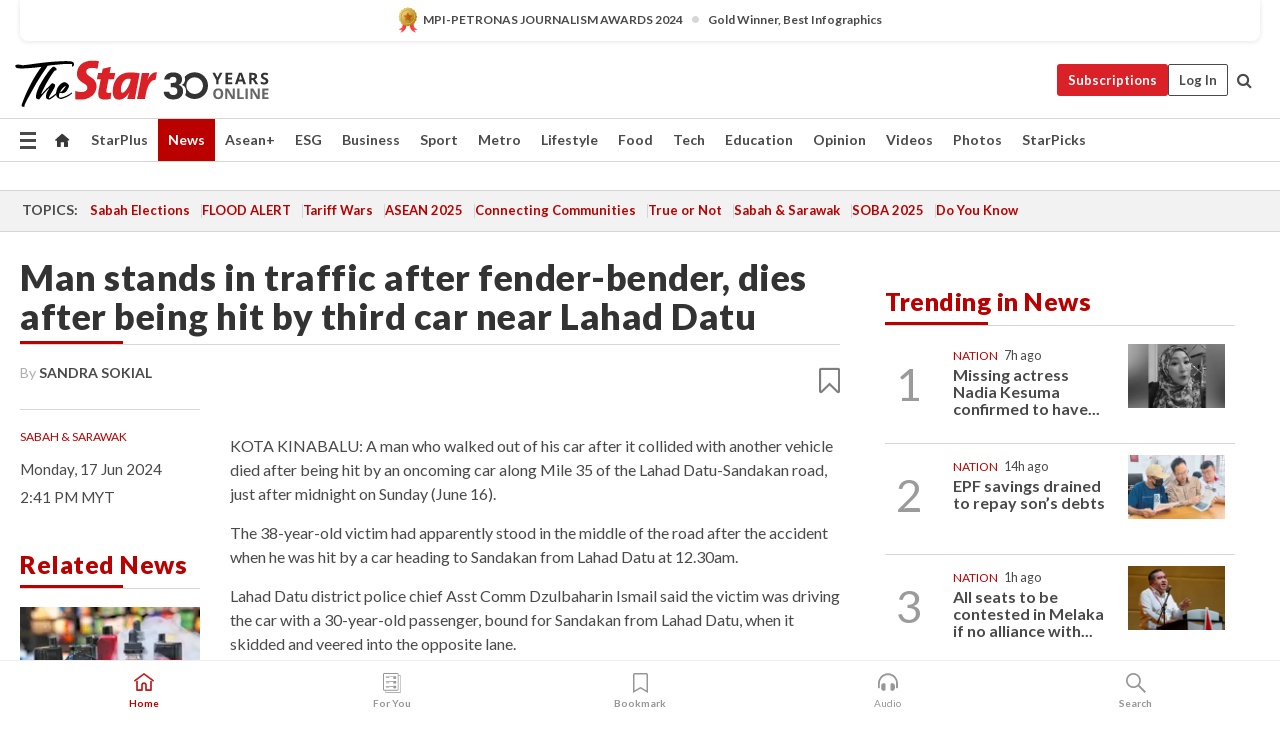

--- FILE ---
content_type: text/html; charset=UTF-8
request_url: https://www.thestar.com.my/news/nation/2024/06/17/man-stands-in-traffic-after-fender-bender-dies-after-being-hit-by-third-car-near-lahad-datu
body_size: 65681
content:
<!--default_base.blade.php-->
<!DOCTYPE html>
<html lang="en">
<head>
    	<title>Man stands in traffic after fender-bender, dies after being hit by third car near Lahad Datu | The Star</title>
    <link rel="icon" type="image/png" href="https://cdn.thestar.com.my/Themes/img/favicon.ico" />
    

    <!--START: common.blade.php-->
<meta http-equiv="Content-Type" content="text/html;charset=utf-8"/>
<meta name="ROBOTS" content="index,follow,max-image-preview:large"/>
<meta name="viewport" content="width=device-width, initial-scale=1, minimum-scale=1" />
<meta name="at:customer_id" content="">
<meta name="at:subscription_status" content="Inactive">
<!--END: common.blade.php-->
    
                <!--StandardLayout.additionalGlobalHeadHTML-->


<script type="application/ld+json">
{
"@context": "http://schema.org",
"@type": "NewsArticle",
"headline": "Man stands in traffic after fender-bender, dies after being hit by third car near Lahad Datu",
"articleSection": "News",
"creator": "SANDRA SOKIAL",
"thumbnailUrl": "https://apicms.thestar.com.my/uploads/images/2024/06/17/2752996.jpg",
"dateCreated": "2024-06-17T06:41:00.000Z", 
"url": "https://www.thestar.com.my/news/nation/2024/06/17/man-stands-in-traffic-after-fender-bender-dies-after-being-hit-by-third-car-near-lahad-datu",
"keywords":["\/News\/Nation" , "Sabah & Sarawak", "Lahad Datu-Sandakan", "Road Accident", "Collision", "Oncoming Car", "Fatal Accident", "Road Transport Act 1987", "Police Investigation", "Eyewitnesses", "Blood Samples", "Post-mortem"],
"author": {"@type":"Person","name":"SANDRA SOKIAL","url":"https:\/\/www.thestar.com.my\/authors?q=SANDRA+SOKIAL"},
"image": "https://apicms.thestar.com.my/uploads/images/2024/06/17/2752996.jpg",
"datePublished": "2024-06-17T06:41:00.000Z", 
"dateModified": "2024-06-17T07:00:19.000Z"  
}
</script>
<!--START: article.blade.php test-->

    <!-- Android native install app--> 
    <script>     
        if ('serviceWorker' in navigator) { 
          window.addEventListener('load', function() {
            navigator.serviceWorker.register('/theme_metro/js/sw.js').then(function(registration) {
              // Registration was successful
              console.log('ServiceWorker registration successful with scope: ', registration.scope);
            }, function(err) {
              // registration failed :(
              console.log('ServiceWorker registration failed: ', err);
            });
          });
        }
    </script>
    
    <link rel="manifest" href="/theme_metro/js/manifest.json">
	
	<meta property="fb:app_id" content="121120175250633" />
	<meta property="og:url" content="https://www.thestar.com.my/news/nation/2024/06/17/man-stands-in-traffic-after-fender-bender-dies-after-being-hit-by-third-car-near-lahad-datu" />
	<meta property="og:title" content="Man stands in traffic after fender-bender, dies after being hit by third car near Lahad Datu" />
	<meta property="og:description" content="KOTA KINABALU: A man who walked out of his car after it collided with another vehicle died after being hit by an oncoming car along Mile 35 of the Lahad Datu-Sandakan road, just after midnight on Sunday (June 16)." />
	<meta property="og:type" content="article" />
	<meta property="og:locale" content="en_GB" />
	<meta property="og:site_name" content="The Star" />
	<meta property="og:image:width" content="600" />
	<meta property="og:image:height" content="315" />
	<meta property="og:image" content="https://apicms.thestar.com.my/uploads/images/2024/06/17/2752996.jpg" />
     
    <div class="stickyy">
    <div id="installContainer" style="display:none" class="installApp">  
        <button id="btnClose" type="button"> &times; </button> 
        <div id="imgBox"> 
            <img src="/theme_metro/images/TSOL640x100.png" alt="The Star" onclick="false">   
        </div>
        <button id="btnAdd" type="button"> View </button>   
    </div> 
    </div>
    <style>       
        
        div.stickyy {     
            background-color: white;  
            position: sticky !important; 
            z-index: 200 !important; 
        }   
        
/*        @media  only screen and (max-width: 767px){  
            a.navbar-brand.brand-mobile {
                padding-top: 3px !important;
                margin-top: 12px !important;
            }
        }    */
            
        #installContainer {    
            background-color: white;   
            position: initial;
            display: inline-block;    
        }    
        
        #imgBox {  
            margin-left: 30px;  
        } 
        
        #btnAdd {  
            border: 1px solid #d6d6d6; 
            padding: 1px 8px;
            text-align: center;
            text-decoration: none;  
            position:absolute; 
            border-radius: 3px; 
            right:10%;
            top:30%;
        } 

        #btnClose {
            position:absolute; 
            background:none;
            border:none;
            margin:0;
            padding:0; 
            left: 3%;
            top: 10%;
            font-size: 32px;
        }
         
    </style>    

    <script>     
        
        if (navigator.userAgent.match(/Android/i)) {  
            
            let deferredPrompt;
            
            window.addEventListener('beforeinstallprompt', (e) => {  
              e.preventDefault(); 
              deferredPrompt = e;   
              //btnAdd.style.display = 'block';  
              document.getElementById("installContainer").classList.remove("installApp");  
              document.getElementById("installContainer").classList.add("showInstall");
              document.getElementById("installContainer").style.display = "inline";   
              jQuery('div.stickyy').attr("style", "top: 0 !important; padding-bottom: 3px !important;");
              jQuery('#navbar-main.affix').attr("style", "top: 55px !important;"); 
              
              var position = jQuery(window).scrollTop(); 
              jQuery(window).scroll(function() {
                  var scroll = jQuery(window).scrollTop();
                  if(jQuery('#installContainer').hasClass('showInstall')){
                        if(scroll > position) {
                             //when scrolling down
                             if(jQuery('#navbar-main').hasClass('affix')){ 
                                 jQuery('div.stickyy').attr("style", "top: 0 !important; padding-bottom: 3px !important;");   
                                 jQuery('#navbar-main.affix').attr("style", "top: 55px !important;"); 
                             }
                         }
                         else {
                             if(jQuery('#navbar-main').hasClass('affix-top')){ 
                                 jQuery('div.stickyy').removeAttr("style", "top: 0 !important;");   
                                 jQuery('#navbar-main').removeAttr("style", "top: 55px !important;"); 
                             }
                         }
                       position = scroll;
                  }
              });
              
            });  
               
            btnAdd.addEventListener('click', (e) => {     
              deferredPrompt.prompt();  
              deferredPrompt.userChoice
                .then((choiceResult) => {
                  if (choiceResult.outcome === 'accepted') {
                    console.log('User accepted the A2HS prompt');
                  } else { 
                    console.log('User dismissed the A2HS prompt');
                  }  
                  deferredPrompt = null;
                });  
                
            }); 
            
            btnClose.addEventListener('click', function(){     
               document.getElementById('installContainer').style.display = 'none';
               document.getElementById("installContainer").classList.remove("showInstall");
               jQuery('#installContainer').addClass('installApp');  
            });    
            
        }
         
    </script>



<meta name="description" content="KOTA KINABALU: A man who walked out of his car after it collided with another vehicle died after being hit by an oncoming car along Mile 35 of the Lahad Datu-Sandakan road, just after midnight on Sunday (June 16)." />
<meta name="keywords" content="Sabah &amp; Sarawak,Lahad Datu-Sandakan,Road Accident,Collision,Oncoming Car,Fatal Accident,Road Transport Act 1987,Police Investigation,Eyewitnesses,Blood Samples,Post-mortem" />
<meta name="cXenseParse:smg-keywords" content="Sabah &amp; Sarawak" />
<meta name="cXenseParse:smg-keywords" content="Lahad Datu-Sandakan" />
<meta name="cXenseParse:smg-keywords" content="Road Accident" />
<meta name="cXenseParse:smg-keywords" content="Collision" />
<meta name="cXenseParse:smg-keywords" content="Oncoming Car" />
<meta name="cXenseParse:smg-keywords" content="Fatal Accident" />
<meta name="cXenseParse:smg-keywords" content="Road Transport Act 1987" />
<meta name="cXenseParse:smg-keywords" content="Police Investigation" />
<meta name="cXenseParse:smg-keywords" content="Eyewitnesses" />
<meta name="cXenseParse:smg-keywords" content="Blood Samples" />
<meta name="cXenseParse:smg-keywords" content="Post-mortem" />
<meta name="cXenseParse:smg-brandsafety" content=""/>
<meta name="pageType" content="article" />
<meta name="url" content="https://www.thestar.com.my/news/nation/2024/06/17/man-stands-in-traffic-after-fender-bender-dies-after-being-hit-by-third-car-near-lahad-datu" />
<meta name="datePublished" content="2024-06-17 14:41:00" />
<meta name="dateModified" content="2024-06-17 15:00:19" />
<meta name="author" content="" />
<meta name="inLanguage" content="en" />
<meta name="cxenseRandom" content="mkjdpmjnolcslxfb8a28" />
<meta name="page_type" content="Article"/>
<meta name="content_type" content="Article" />
<meta name="content_id" content="1373225" />
<meta name="content_title" content="Man stands in traffic after fender-bender, dies after being hit by third car near Lahad Datu" />
<meta name="content_category" content="News/Nation" />
<meta name="content_category_alt" content="" />
<meta name="content_author" content="NA" />
<meta name="content_sp" content="NA" />
<meta name="content_byline" content="SANDRA SOKIAL" />
<meta name="content_agency" content="NA" />
<meta name="content_language" content="English" />
<meta name="content_date" content="2024-06-17" />
<meta name="content_tags" content="Sabah &amp; Sarawak,Lahad Datu-Sandakan,Road Accident,Collision,Oncoming Car,Fatal Accident,Road Transport Act 1987,Police Investigation,Eyewitnesses,Blood Samples,Post-mortem" />
<meta name="content_tier" content="Complimentary" />
<meta name="content_length" content="Short" />
<meta name="content_exclusive" content="false" />
<meta name="parsely-metadata" content="{&quot;guid&quot;: &quot;1373225&quot;, &quot;byline&quot;: &quot;SANDRA SOKIAL&quot;, &quot;summary&quot;: &quot;KOTA KINABALU: A man who walked out of his car after it collided with another vehicle died after being hit by an oncoming car along Mile 35 of the Lahad Datu-Sandakan road, just after midnight on Sunday (June 16).&quot;, &quot;image_url&quot; :&quot;https://apicms.thestar.com.my/uploads/images/2024/06/17/2752996.jpg&quot;,&quot;contain_video&quot;: false,&quot;is_premium&quot;: false,&quot;is_print&quot;: false,&quot;access_type&quot;: &quot;complimentary&quot; ,&quot;kicker_name&quot;: &quot;Sabah &amp; Sarawak&quot;,&quot;kicker_url&quot;: &quot;/tag/Sabah+&amp;+Sarawak&quot; } " />
<meta name="thumbnailUrl" content="https://apicms.thestar.com.my/uploads/images/2024/06/17/2752996.jpg" />
<meta property="cXenseParse:author" content="SANDRA SOKIAL" />
<meta name="cXenseParse:pageclass" content="article" />
<meta name="cXenseParse:smg-accesstype" content="complimentary" />
<meta name="cXenseParse:recs:publishtime" content="2024-06-17T14:41:00+0800" />
<meta property="article:modified_time" content="2024-06-17T15:00:19+0800" />
<meta name="cXenseParse:articleid" content="1373225" />
<meta name="cXenseParse:smg-contenttype" content="Article" />
 
<meta name="cXenseParse:kicker_name" content="Sabah &amp; Sarawak" />
<meta name="cXenseParse:kicker_url" content="/tag/Sabah+&amp;+Sarawak" />
<meta name="cXenseParse:is_print" content="false" />
<meta name="cXenseParse:is_exclusive" content="false" />
<meta property="article:published_time" content="2024-06-17T14:41:00.000Z" />
<meta property="article:modified_time" content="2024-06-17T15:00:19.000Z"/>
<meta property="article:author" content="" />
<meta property="article:section" content="News" />
<meta name="twitter:card" content="summary_large_image" />
<meta name="twitter:title" content="Man stands in traffic after fender-bender, dies after being hit by third car near Lahad Datu" />
<meta name="twitter:description" content="KOTA KINABALU: A man who walked out of his car after it collided with another vehicle died after being hit by an oncoming car along Mile 35 of the Lahad Datu-Sandakan road, just after midnight on Sunday (June 16)." />
<meta name="twitter:image" content="https://apicms.thestar.com.my/uploads/images/2024/06/17/2752996.jpg" />
<meta itemprop="identifier" content="3697473" />
<meta itemprop="headline" content="Man stands in traffic after fender-bender, dies after being hit by third car near Lahad Datu" />
<meta itemprop="pageType" content="article" />
<meta itemprop="articleSection" content="News" />
<meta itemprop="datePublished" content="2024-06-17 14:41:00" />
<meta itemprop="dateModified" content="2024-06-17 15:00:19" />
<meta itemprop="image" content="https://apicms.thestar.com.my/uploads/images/2024/06/17/2752996.jpg" />
<meta name="article_section_name" content="News" />
<meta name="content_sentiment" content="Negative" />
<meta name="content_sentiment_magnitude" content="Medium" />
<meta name="cXenseParse:smg-gsentiment" content="Negative" />
<meta name="cXenseParse:smg-gsentiment-magnitude" content="Medium" />
<meta name="content_classification_main" content="/Sensitive Subjects" />
<meta name="content_classification_main_alt" content="/Sensitive Subjects" />
<meta name="content_classification" content="/Sensitive Subjects" />
<meta name="content_classification_alt" content="/Sensitive Subjects" />
<meta name="cXenseParse:smg-main-gclassification" content="/Sensitive Subjects"  /> 
<meta name="cXenseParse:smg-gclassification" content="/Sensitive Subjects"  />
<meta name="content_keyword_suggestion" content="NA" />
<link href="https://www.thestar.com.my/news/nation/2024/06/17/man-stands-in-traffic-after-fender-bender-dies-after-being-hit-by-third-car-near-lahad-datu" rel="canonical" >


    <input type="hidden" value="zpUCnlfMoMTRuuXU0BZ/3B1i1fRWYPFoa0xiEPiLwRXHx0V1anYHN1CwGMJTWuZCNgmFLMGWMZJxHH9ysR5l6g+UB5mzcup9XIm676YSbyrfXD9gNj69TEq8ZxBDbCQ0krpAqVgVONrwTZoKSX3eyw==" id="hecs">
<!--END: article.blade.php-->            
    <!-- CSRF Token -->
    <meta name="csrf-token" content="3gi9Ow05D2k6E93QG9zyW4488nOSDxcLsPN1nozi">
    <!-- Global Header scripts -->    
     
            
    <!-- Start Header Script -->
<!-- Anti-flicker snippet (recommended) 
<style>.async-hide { opacity: 0 !important} </style>
<script>(function(a,s,y,n,c,h,i,d,e){s.className+=' '+y;h.start=1*new Date;
h.end=i=function(){s.className=s.className.replace(RegExp(' ?'+y),'')};
(a[n]=a[n]||[]).hide=h;setTimeout(function(){i();h.end=null},c);h.timeout=c;
})(window,document.documentElement,'async-hide','dataLayer',4000,
{'GTM-PVM4TH':true});</script> -->
<meta name="apple-itunes-app" content="app-id=428184176">
<link rel="stylesheet" type="text/css" href="https://cdn.thestar.com.my/Themes/css/bootstrap.min.css" />
<link rel="stylesheet" type="text/css" href="https://fonts.googleapis.com/css?family=Lato:300,300i,400,400i,700,700i,900,900i&display=swap" />
<link href="https://fonts.googleapis.com/icon?family=Material+Icons+Round" rel="stylesheet">
<link href="https://fonts.googleapis.com/icon?family=Material+Icons" rel="stylesheet">
<link rel="stylesheet" type="text/css" href="https://cdn.thestar.com.my/Themes/css/tsol2019_pw.min.css?v=20251201" />
<link rel="stylesheet" type="text/css" href="https://cdn.thestar.com.my/Themes/css/story2017.min.css?v=20250324" />
<link rel="stylesheet" type="text/css" href="https://cdn.thestar.com.my/Themes/css/info.min.css" />
<link rel="stylesheet" type="text/css" href="https://cdn.thestar.com.my/Themes/css/bookmark.min.css?v=20201123" />
<link rel="stylesheet" type="text/css" href="https://cdn.thestar.com.my/Themes/css/main.css?v=202501014" />
<link rel="stylesheet" type="text/css" href="https://cdn.thestar.com.my/Themes/css/promo.min.css">
<link rel="stylesheet" type="text/css" media="only screen and (max-width:767px)" href="https://cdn.thestar.com.my/Themes/css/responsive.min.css">
<link rel="stylesheet" type="text/css" href="https://cdn.thestar.com.my/Themes/css/stock.search.min.css" />
<link rel="stylesheet" type="text/css" href="https://cdn.thestar.com.my/Themes/css/font-awesome.min.css" />
<link rel="stylesheet" type="text/css" href="https://cdn.thestar.com.my/GlobalBar/css/global-bar.min.css"/>
<link rel="stylesheet" type="text/css" href="https://cdn.thestar.com.my/Components/Audio/audio.min.css">
<link rel="stylesheet" type="text/css" href="https://cdn.thestar.com.my/Themes/css/owl.carousel.min.css"/>
<link rel="stylesheet" type="text/css" href="https://cdn.thestar.com.my/Themes/css/style.min.css?v=202512031"/>
<link rel="stylesheet" type="text/css" href="https://cdn.thestar.com.my/Themes/css/header-menu.min.css?v=20250428"/>
<link rel="stylesheet" type="text/css" href="https://cdn.thestar.com.my/Themes/css/30-year-anniversary.min.css?v=20250626"/>

<!-- hide globalbar for tablet -->
<style>@media screen and (min-width: 768px) and (max-width: 1024px){
#thestar-global-bar { display: none; }
body { padding-top: 0 !important; }
#navbar-main.affix { top: 0 !important; }
}</style>
<style>
.sassize{--breakpoint:desktop}@media all and (max-width:991px){.sassize{--breakpoint:tablet}}@media all and (max-width:767px){.sassize{--breakpoint:mobile}}
img[src$="default.gif"] { display: none;}
img[src^="https://content.thestar.com.my/smg/settag/name=lotame/tags="] {display:none;}
.masthead {
  background: url(https://cdn.thestar.com.my/Widgets/Masthead/2025/Christmas.png) no-repeat -5px -3px transparent;
}
.masthead-2 {
    position: absolute;
    width: 250px;
    left: 41%;
    right: 41%;
    top: 12px;
}
.anniv-special{
	display:none;
}
@media only screen and (max-width: 991px) {	
    /*50 years special*/
    .anniv-special{
	display:block;
	margin:0 auto;
	text-align:center;
    }
   .anniv-special img{
        height: auto;
        width: 200px;
        margin-top: 12px;
        margin-bottom: 12px;
    }
}
</style>
<!--<script type="text/javascript" async src="https://experience-ap.piano.io/xbuilder/experience/load?aid=Gr82HQx5pj"></script>-->
<script src="//ajax.googleapis.com/ajax/libs/jquery/3.6.0/jquery.min.js"></script>
<!-- HTML5 Shim and Respond.js IE8 support of HTML5 elements and media queries -->
<!-- WARNING: Respond.js doesn't work if you view the page via file:// -->
<!--[if lt IE 9]>
<script src="https://oss.maxcdn.com/libs/html5shiv/3.7.0/html5shiv.js"></script>
<script src="https://oss.maxcdn.com/libs/respond.js/1.4.2/respond.min.js"></script>
<![endif]-->
<script src="https://cdnjs.cloudflare.com/ajax/libs/URI.js/1.18.10/URI.min.js"></script>
<script src="https://cdnjs.cloudflare.com/ajax/libs/moment.js/2.18.1/moment.min.js"></script>
<script src="https://cdnjs.cloudflare.com/ajax/libs/postscribe/2.0.8/postscribe.min.js"></script>
<script src="https://cdn.thestar.com.my/Themes/js/js.cookie.min.js"></script>
<script src="https://cdn.thestar.com.my/Themes/js/jquery.dotdotdot.min.js"></script>
<script src="https://cdn.jsdelivr.net/npm/vue@2.5.12/dist/vue.min.js"></script>
<script src="https://cdnjs.cloudflare.com/ajax/libs/axios/0.19.0/axios.min.js"></script>
<script src="https://cdn.thestar.com.my/Themes/js/Main.min.js"></script>
<script src="https://cdn.thestar.com.my/Themes/js/widget_mixin.min.js"></script>
<script>var my_jquery = jQuery;</script>
<script>jQuery = my_jquery;</script>
<script src="https://cdn.thestar.com.my/Themes/js/slick.min.js" ></script>
<script type="text/javascript" src="https://cdn.thestar.com.my/Themes/js/jquery.unveil.min.js" defer></script>
<script>

			
var KICKER_FREE_MARKUP='<span class="labels labels--free" data-toggle="tooltip" title="" data-original-title="This is a Free article"><i class="fa fa-unlock"></i></span>'
var KICKER_PREMIUM_MARKUP='<span class="biz-icon" data-toggle="tooltip" title="" id="sbp-tip" data-original-title="Premium">Premium</span>';
var KICKER_LOCK_MARKUP='<span class="biz-icon" data-toggle="tooltip" title="" id="sbp-tip" data-original-title="To unlock the article, click on the headline and log in with your StarBiz Premium account or select a membership to join." aria-describedby="tooltip489695">StarBiz Premium</span>';
var KICKER_UNLOCK_MARKUP='<span class="biz-icon"><i class="fa fa-unlock"></i></span>';
var KICKER_LOCK_MARKUP_V2='<span class="labels labels--gray" data-toggle="tooltip" title="" data-original-title="This is a locked article"><i class="fa fa-lock"></i></span>';
</script>
<!-- Cx FB user linking script begin -->
<script type="text/javascript">
  
    function checkFBLogin() {
     if (window.FB && typeof FB.getLoginStatus === 'function') {
 
        FB.getLoginStatus(function(response) {
          if (response.status === 'connected') {
            // Read the FaceBook user ID
            var fbUserId = response.authResponse.userID;
            
          } else {
            setTimeout(checkFBLogin, 1000);
          }
        });
 
      } else {
        setTimeout(checkFBLogin, 1000);
      }
    }
    checkFBLogin();
</script>
<!-- Cx FB user linking script end -->
<script src="https://cdn.thestar.com.my/Themes/js/owl.carousel.min.js"></script>
<script src="https://cdn.thestar.com.my/Themes/js/parsely-onload.min.js"></script>
<script src="https://cdn.thestar.com.my/Themes/js/mediatag.min.js"></script>
<script src="https://cdn.thestar.com.my/Themes/js/mediatagv3.js"></script>
<script src="https://cdn.thestar.com.my/Themes/js/mediahelper.min.js?v=2021002"></script>
<link rel="apple-touch-icon" sizes="57x57" href="https://cdn.thestar.com.my/Themes/img/touch-icon-precomposed.png">
<link rel="apple-touch-icon" sizes="114x114" href="https://cdn.thestar.com.my/Themes/img/touch-icon-iphone.png">
<link rel="apple-touch-icon" sizes="120x120" href="https://cdn.thestar.com.my/Themes/img/touch-icon-120x120.png">
<link rel="apple-touch-icon" sizes="152x152" href="https://cdn.thestar.com.my/Themes/img/touch-icon-ipad.png">
<link rel="apple-touch-icon" sizes="167x167" href="https://cdn.thestar.com.my/Themes/img/touch-icon-iphone-retina.png">
<link rel="apple-touch-icon" sizes="180x180" href="https://cdn.thestar.com.my/Themes/img/touch-icon-ipad-retina.png">
<link rel="apple-touch-icon" sizes="192x192" href="https://cdn.thestar.com.my/Themes/img/touch-icon-192x192.png">
<link rel="stylesheet" type="text/css" href="https://cdn.thestar.com.my/Themes/css/widgettop.min.css" />
<script src="https://cdn.thestar.com.my/Themes/js/widgettop.min.js"></script>
<!--<script type="text/javascript" src="//s7.addthis.com/js/300/addthis_widget.js#pubid=ra-5dfaeb0face4ad17"></script>-->

<!-- Start Deco masthead -->
<script type="text/javascript">
jQuery(document).ready(function(){
var checkDeco = new Date();
var decoStart = new Date("December 8, 2025 00:00:00");
var decoEnd = new Date("December 31, 2025 23:59:59");
if (checkDeco.getTime() > decoStart.getTime() && checkDeco.getTime() < decoEnd.getTime()){
//This is for regular festival masthead
$("#page-header > div >div").attr("class", "container masthead");

}
});
</script>
<!-- End Deco masthead -->
<script>var rmad = false;</script>

<!-- Sharethis-->
<script type='text/javascript' src='https://platform-api.sharethis.com/js/sharethis.js#property=6475dc6e8b790100199499d6&product=sop' async='async'></script>
<link rel="stylesheet" type="text/css" href="https://cdn.thestar.com.my/Themes/css/sharethis.min.css" />

<link rel="stylesheet" type="text/css" href="https://cdn.thestar.com.my/Themes/css/mustwatch.css" />

<!-- Clarity 20241121-->
<script type="text/javascript">
    (function(c,l,a,r,i,t,y){
        c[a]=c[a]||function(){(c[a].q=c[a].q||[]).push(arguments)};
        t=l.createElement(r);t.async=1;t.src="https://www.clarity.ms/tag/"+i;
        y=l.getElementsByTagName(r)[0];y.parentNode.insertBefore(t,y);
    })(window, document, "clarity", "script", "o0x36t4cob");
</script>

<!-- End Header Script -->            <!-- theme includes js_extra.blade.php -->
<script type="text/javascript">
var viewid = Math.round(Math.random() * 100000000000);
function sasiajserver(size,position){
var SAS = JSON.parse(jQuery('meta[name=SAS]').attr("content"));
var rdm2 = Math.round(Math.random() * 100000000000);
return "https://content.thestar.com.my/smg/jserver/viewid=" + viewid +
    "/random=" + rdm2 +
    "/network=SMG/site=TSOL" +
    "/area=" + SAS.area + 
    "/pagetype=" + SAS.pagetype + 
    "/platform=" + sascalcsize() + 
    "/size=" + size +
    "/position=" + position;
}
function sascalcsize(){var b=window.getComputedStyle(document.querySelector(".sassize"));var a=b.getPropertyValue("--breakpoint");return a};
</script>
<!-- Admiral --> 
<script>
             if (typeof pageType !== "undefined")
         {
         if(pageType == "article"){
                var daxsubscriber = false;
          }
       }
        
</script>
<!-- End Admiral -->
<script>
// show or hide login button
var rmad = false;
var isLogin = false;

tkValid = 0;
// 3 = active , subscriber, has ads free
if (tkValid > 0) {
    isLogin = true;
} 
if (tkValid == "3") {
    rmad = true;
}

jQuery(document).ready(function() {
if (tkValid > 0) {
    jQuery('.btn_login').hide();
    jQuery('.login_menu').show();
    jQuery('.m-login-menu').show();
    jQuery('.m-login-button').attr("style", "display: none !important"); // Override css
} else {
    jQuery('.btn_login').show();
    jQuery('.login_menu').hide();
    jQuery('.m-login-button').show();
    jQuery('.m-login-menu').hide();
}
});
</script>
<!-- PPID --> 
<script type="text/javascript">  
    // client id value will be = encrypted(userid)
    // else client id = encrypted GA ID
    var client_id = "cd91e4b8cc71fc46c35e4608358cc1df5faf72f4";
    var re = new RegExp("^([0-9a-zA-Z]{32,150})$|^([0-9a-fA-F]{8}-[0-9a-fA-F]{4}-[0-9a-fA-F]{4}-[0-9a-fA-F]{4}-[0-9a-fA-F]{12})$");
    var userID = "UA-167768859-1" ;
	
			client_id = "cd91e4b8cc71fc46c35e4608358cc1df5faf72f4";
	
    console.log('client_id: '+client_id);
</script>
<!-- End PPID -->

<!-- CDP Web Insight script -->
<script type = "text/javascript" >
   var _portalId = "564891087";
   var _propId = "564997745";

   var _ATM_TRACKING_ASSOCIATE_UTM = 0 ;
   var _CDP_GA_ACCOUNT_TRACKING_ID = "UA-828580-1";

   var _cdp365Analytics = {
      default_event: 0,
      first_party_domain: ".thestar.com.my",
      dims: {
         users: {
            origin_source: "The Star Online"
         }
      }
   };
(function() {
    var w = window;
    if (w.web_event) return;
    var a = window.web_event = function() {
        a.queue.push(arguments);
    }
    a.propId = _propId;
    a.track = a;
    a.queue = [];
    var e = document.createElement("script");
    e.type = "text/javascript", e.async = !0, e.src = "//st-a.cdp.asia/insight.js";
    var t = document.getElementsByTagName("script")[0];
    t.parentNode.insertBefore(e, t)
})(); </script>
<!-- End of CDP Web Insight script -->

<!-- Chartbeat --> 
<script async src="//static.chartbeat.com/js/chartbeat_mab.js"></script>
<script>
    var chbpage_type = jQuery('meta[name=page_type]').attr("content");
    var chbcontentauthor = jQuery('meta[name=content_byline]').attr("content");
    var contentcat = jQuery('meta[name=content_category]').attr("content");
    var contentaltcat = jQuery('meta[name=content_category_alt]').attr("content");
    var chbpagecat = jQuery('meta[name=page_category]').attr("content");
	var chburl = jQuery("meta[property='og:url']").attr("content");
    var chbaltcats;
    var chballcats = '';
    var chbuser_status = 'anon';

    if (typeof chbpage_type !== "undefined") {

    if (chbpage_type.toLowerCase() == "article" || chbpage_type.toLowerCase() == "category" || chbpage_type.toLowerCase() == "photo listing" ||  chbpage_type.toLowerCase() == "photo gallery") {

        if (typeof chbcontentauthor !== "undefined") {
            if (chbcontentauthor === 'NA') {
                chbcontentauthor = '';
            }
            //else if (chbcontentauthor.indexOf('By') > -1) {
            //chbcontentauthor = chbcontentauthor.replace('By', '');
            //chbcontentauthor = chbcontentauthor.trim();
            //}
            //else if (chbcontentauthor.indexOf('by') > -1) {
            //chbcontentauthor = chbcontentauthor.replace('by', '');
            //chbcontentauthor = chbcontentauthor.trim();
            //}
        } else {
            chbcontentauthor = '';
        }

        if (typeof chbpagecat !== "undefined") {            
            if (chbpagecat === 'NA') {
                chbpagecat = '';
            }

            if (chbpagecat.toLowerCase() === 'starpicks') {
                chbpagecat = 'StarPicks';
            }

            if (chbpagecat.toLowerCase() === 'starplus') {
                chbpagecat = 'StarPlus';
            }

            if (chbpagecat.toLowerCase() === 'aseanplus') {
                chbpagecat = 'AseanPlus';
            }
			
        } else {
            chbpagecat = '';
        }

        if (typeof contentcat !== "undefined") {
            contentcat = cleanContentCategories(contentcat);
            contentcat = contentcat.split('/').join(','); 
        }else{
            contentcat = '';
        }
        if (typeof contentaltcat !== "undefined") {
            contentaltcat = cleanContentCategories(contentaltcat);
            contentaltcat = contentaltcat.split('/').join(','); 
        }else{
            contentaltcat = '';
        }

        if (chbpage_type.toLowerCase() == "category") {
            chballcats = chbpagecat;
        } else if (chbpage_type.toLowerCase() == "photo listing" || chbpage_type.toLowerCase() == "photo gallery") {
            chballcats = 'Photos';
        } else {
            if (contentaltcat !== '') {
                chballcats = contentcat + ',' + contentaltcat; 
            } else {
                chballcats = contentcat;
            }
            
            var customname = ""; 
            var columnName = ""; 
            if( columnName != '' ){
                if( chballcats.toLowerCase().includes("lifestyle,viewpoints"))
                    chballcats = chballcats.replace(/lifestyle,viewpoints/gi, "Lifestyle,Viewpoints," + columnName);
                else if (chballcats.toLowerCase().includes("opinion,columnists"))
                    chballcats = chballcats.replace(/opinion,columnists/gi, "Opinion,Columnists," + columnName);
                else if (chballcats.toLowerCase().includes("sport,say what"))
                    chballcats = chballcats.replace(/sport,say what/gi, "Sport,Say What," + columnName);
                else if (chballcats.toLowerCase().includes("business,insight"))
                    chballcats = chballcats.replace(/business,insight/gi, "Business,Insight," + columnName);
                else if (chballcats.toLowerCase().includes("food,food for thought"))    
                    chballcats = chballcats.replace(/food,food for thought/gi, "Food,Food For Thought," + columnName);
                else if (chballcats.toLowerCase().includes("metro,views"))    
                    chballcats = chballcats.replace(/metro,views/gi, "Metro,Views," + columnName);
                else if (chballcats.toLowerCase().includes("tech,tech thoughts"))    
                    chballcats = chballcats.replace(/tech,tech thoughts/gi, "Tech,Tech Thoughts," + columnName);
            }
        }
    } else if (chbpage_type.toLowerCase() == "subcategory") {
        var pageCat = jQuery('meta[name=page_category]').attr("content");
		var customname = ""; 

                    chballcats = pageCat.split('/').join(',').replace("And", "&").replace("#", "");
                    chbcontentauthor = '';
			
    } else if (chbpage_type.toLowerCase() == "tag") {
        var pageCat = jQuery('meta[name=page_tag]').attr("content");
        chballcats = pageCat;
        chbcontentauthor = '';
    } else {
        chbcontentauthor = '';
        chballcats = '';
    }
} else {
    chbcontentauthor = '';
    chballcats = '';
}
	 
	if (chbcontentauthor != '')
    {
        chbcontentauthor = chbcontentauthor.replace(/\b and \b/i, ",");
        chbcontentauthor = chbcontentauthor.replace(/[^@\s]*@[^@\s]*\.[^@\s]*/, "");
        chbcontentauthor = chbcontentauthor.replace(/([^\v]+) \bBy\b | *\bBy\b/i, "");
		chbcontentauthor = chbcontentauthor.replace(/\s*,\s*/g, ",");
        chbcontentauthor = chbcontentauthor.trim();
    }

    chballcats = cleanContentCategories(chballcats);
	
     
        if (isLogin==true) {
            chbuser_status = 'lgdin';
        }else{
            chbuser_status = 'anon';
        } 
    
    function cleanContentCategories(content){
        //all page_types
        content = content.replace(/starpicks/gi, 'StarPicks');
        content = content.replace(/starplus/gi, 'StarPlus');
        content = content.replace(/aseanplus/gi, 'AseanPlus');
        content = content.replace(/&#039;/gi, "'");
        //article page_types
        content = content.replace(/lifestyle\/entertainment/gi, 'Lifestyle,Entertainment & Style,Entertainment');
        content = content.replace(/lifestyle\/style/gi,         'Lifestyle,Entertainment & Style,Style');
        content = content.replace(/lifestyle\/people/gi,        'Lifestyle,People & Living,People');
        content = content.replace(/lifestyle\/living/gi,        'Lifestyle,People & Living,Living');
        content = content.replace(/lifestyle\/travel/gi,        'Lifestyle,Travel & Culture,Travel');
        content = content.replace(/lifestyle\/culture/gi,       'Lifestyle,Travel & Culture,Culture');
        content = content.replace(/lifestyle\/health/gi,        'Lifestyle,Health & Family,Health');
        content = content.replace(/lifestyle\/family/gi,        'Lifestyle,Health & Family,Family');
        content = content.replace(/sport\/others/gi, 'Sport/Other Sports');
        //subcategory page_types
        if(!content.includes('Other Sports')){
            content = content.replace(/Other Sport/gi, 'Other Sports');
        }

        var result = content;
        result = removeLastChar(result, ',');
        return result;
    }

    function removeLastChar(str,charStr){
        var lastChar = str[str.length -1];
        if(lastChar == charStr){
            str = str.slice(0, -1);
        }
        return str;
    }
	 
	 (function() {
                /** CONFIGURATION START **/
                var _sf_async_config = window._sf_async_config = (window._sf_async_config || {});
                _sf_async_config.uid = 66903;
                _sf_async_config.domain = 'thestar.com.my';
                _sf_async_config.flickerControl = false;
                /*_sf_async_config.useCanonical = true;
                _sf_async_config.useCanonicalDomain = true;*/
				_sf_async_config.path = chburl;
                _sf_async_config.sections = chballcats;
                _sf_async_config.authors = chbcontentauthor;
				_sf_async_config.articleBlockSelector = 'div.in-sec-story,div.focus-story,div.list-listing';

                var _cbq = window._cbq = (window._cbq || []);
                _cbq.push(['_acct', chbuser_status]);

                /** CONFIGURATION END **/
                function loadChartbeat() {
                    var e = document.createElement('script');
                    var n = document.getElementsByTagName('script')[0];
                    e.type = 'text/javascript';
                    e.async = true;
                    e.src = '//static.chartbeat.com/js/chartbeat.js';
                    n.parentNode.insertBefore(e, n);
                }
                loadChartbeat();
        })();
</script>
<!-- End Chartbeat -->        <!-- resources common css_includes.blade.php -->        
    <!-- theme includes css_includes.blade.php -->            <!-- Widget CSS links -->
        <link type="text/css" rel="stylesheet" href="/theme_metro/widgets/article-details/article-details.css"/>
        <!-- Page Header scripts -->
<link href="https://cdn.thestar.com.my/Themes/css/print_v2.css" rel="stylesheet" type="text/css">
<!--<script async src="https://securepubads.g.doubleclick.net/tag/js/gpt.js"></script>
<script async src='//cdn.thestar.com.my/Themes/js/prebid.js'></script>-->
<script async src="https://platform.twitter.com/widgets.js" charset="utf-8"></script>
<script>
if (!rmad) {
  var sectionName = $('meta[name=article_section_name]').attr("content");
  document.write('<scr');
  document.write('ipt src="https://cdn.thestar.com.my/Themes/js/gpt/' + sectionName + 'Story.js?v=20251016_1">');
  document.write("</scr");
  document.write("ipt>");
}

</script>
<script type="text/javascript" src="https://cdn.thestar.com.my/Themes/js/story.min.js?v=20250922" defer></script>
<script type="text/javascript" src="/theme_metro/js/trendingParsely.js"></script>

<!-- Start of Survicate (www.survicate.com) code -->
<script type="text/javascript">
  //(function (w) {
    //var s = document.createElement('script');
    //s.src = '//survey.survicate.com/workspaces/40636b6a623c41a574580c19efa630b6/web_surveys.js';
    //s.async = true;
    //var e = document.getElementsByTagName('script')[0];
    //e.parentNode.insertBefore(s, e);
  //})(window);
</script>
<!-- End of Survicate code -->
<style>.video-container{margin-top:10px;}</style>
<!--<script async src="https://cdn.thestar.com.my/Themes/js/uraapi.min.js"></script>-->

    <script>
        window.Laravel = {"csrfToken":"3gi9Ow05D2k6E93QG9zyW4488nOSDxcLsPN1nozi"}
        var IMAGE_URL = 'https://apicms.thestar.com.my/';
    </script> 
    
</head>

    <body>
        <div class='sassize'></div>
    <!-- Main THEME Content -->
    <!-- page content -->
        <div class="widgettop" id="widgettop" style="display:none;">        
    <div class="flex-container ">
        <div class="firinfo"></div>
        <div class="close">   
            <img id="closeButton" src="https://cdn.thestar.com.my/Themes/img/close.png">
        </div>
    </div>
</div>    <!-- HEADER OF THEME -->
<div id="award-container" class="container" style="display: none;"></div>
<script>
    // hide award container if on /awards page
    if (window.location.pathname === '/awards' || window.location.pathname === '/awards/') {
        document.getElementById('award-container').style.display = 'none';
    } else {
        fetch('https://cdn.thestar.com.my/Components/AwardHighlight/award-highlight.txt' + "?v=" + Date.now())
        .then(response => response.text())
        .then(html => {
            const awardContainer = document.getElementById('award-container');
            awardContainer.innerHTML = html;
            const scripts = awardContainer.getElementsByTagName('script');
            for (let script of scripts) {
            eval(script.innerHTML);
            }
            // Wait for async script to set image src, then wait for image to load
            const checkImage = () => {
                const img = awardContainer.querySelector('.award-icon');
                if (img && img.src && img.src !== window.location.href) {
                    if (img.complete) {
                        awardContainer.style.display = '';
                    } else {
                        img.onload = () => awardContainer.style.display = '';
                        img.onerror = () => awardContainer.style.display = 'none';
                    }
                } else {
                    setTimeout(checkImage, 50);
                }
            };
            checkImage();
        })
        .catch(error => console.error('Error loading award:', error));
    }
</script>

<!-- header_menu -->
<header id="page-header">
    <div class="branding">
        <div class="container">
            <a class="navbar-brand brand-prime" href="/"
               data-list-type="Header"
               data-content-type="Navigation"
               data-content-title="The Star Online"
               data-content-id="https://www.thestar.com.my">
			    <svg class="icon" width="256" height="50" role="img" aria-label="the star online">
                    <image xlink:href="https://cdn.thestar.com.my/Themes/img/logo-tsol-30yrs.svg" src="https://cdn.thestar.com.my/Themes/img/logo-tsol-30yrs.svg" width="256" height="50" border="0"></image>
                </svg>
                <!--<svg class="icon" width="150" height="50" role="img" aria-label="the star online">
                    <image xlink:href="https://cdn.thestar.com.my/Themes/img/logo-tsol-fullv3.svg" src="https://cdn.thestar.com.my/Themes/img/logo-tsol-logov3.png" width="150" height="50" border="0"></image>
                </svg>-->
            </a>
			<div id="iconDesktop" style="display: none"></div>
            <ul class="nav social-branding right">
<!--                <li>
                    <a href="https://newsstand.thestar.com.my/epaper/" target="_blank" class="epaper"
                       data-list-type="Header"
                       data-content-type="App Download"
                       data-content-title="ePaper"
                       data-content-id="https://newsstand.thestar.com.my/epaper/ ">
                        <i class="icon sprite-icon"></i> The Star ePaper
                    </a>
                </li>-->
                                <li class="dropdown dropdown--subscribe top-bar">
                    <a  class="btn--subscribe"
                        data-list-type="Header"
                        data-content-type="Navigation"
                        data-content-title="Subscription"
                        data-content-id="https://www.thestar.com.my/subscription" href="/subscription">Subscriptions</a>
                </li>
                                                 <li id="btn_login" class="btn-login">
                     <a class="login" href="https://sso.thestar.com.my/?lng=en&amp;channel=1&amp;ru=HNQ8Auw31qgZZU47ZjHUhHKJStkK3H51/pPcFdJ1gQ9cFgPiSalasDvF6DeumuZwrPFzdYjofJj9eX1n44olyqGHD3HJYujVJKnBGSMMB/xSzZkpd/+rmfxI6Iy+5JKoedBTP+eMfvZK6/[base64]/kRkMwxVHuReRy+cJXPE8Ct"
                        data-list-type="Header"
                        data-content-type="Outbound Referral"
                        data-content-title="Log In"
                        data-content-id="https://sso.thestar.com.my/?lng=en&amp;channel=1&amp;ru=HNQ8Auw31qgZZU47ZjHUhHKJStkK3H51/pPcFdJ1gQ9cFgPiSalasDvF6DeumuZwrPFzdYjofJj9eX1n44olyqGHD3HJYujVJKnBGSMMB/xSzZkpd/+rmfxI6Iy+5JKoedBTP+eMfvZK6/[base64]/kRkMwxVHuReRy+cJXPE8Ct">
                        Log In
                     </a>
                 </li>
                                 <li id="login_menu" class="dropdown top-bar" style="display:none;">
                        <a id="hllogin" class="log-in-light"><i class="material-icons-round person">person</i></a>
                        <ul class="dropdown-menu log-in 123">
                                                    <li>
                                <a href="https://login.thestar.com.my/accountinfo/profile.aspx" target="_blank"
                                   data-list-type="Profile Management"
                                   data-content-type="Manage Profile"
                                   data-content-title="https://login.thestar.com.my/accountinfo/profile.aspx">Manage Profile
                                </a>
                            </li>
                            <li>
                                <a href="https://login.thestar.com.my/accountinfo/changepassword.aspx" target="_blank"
                                   data-list-type="Profile Management"
                                   data-content-type="Change Password"
                                   data-content-title="https://login.thestar.com.my/accountinfo/changepassword.aspx">Change Password
                                </a>
                            </li>
                            <li>
                                <a href="https://login.thestar.com.my/accountinfo/sessions.aspx" target="_blank"
                                   data-list-type="Profile Management"
                                   data-content-type="Manage Logins"
                                   data-content-title="https://login.thestar.com.my/accountinfo/sessions.aspx">Manage Logins
                                </a>
                            </li>
                            <li style="border-top:1px solid #d6d6d6">
                                <a href="https://login.thestar.com.my/accountinfo/subscriptioninfo.aspx" target="_blank"
                                   data-list-type="Profile Management"
                                   data-content-type="Manage Subscription"
                                   data-content-title="https://login.thestar.com.my/accountinfo/subscriptioninfo.aspx">Manage Subscription
                                </a>
                            </li>
                            <li>
                                <a href="https://login.thestar.com.my/accountinfo/transhistory.aspx" target="_blank"
                                   data-list-type="Profile Management"
                                   data-content-type="Transaction History"
                                   data-content-title="https://login.thestar.com.my/accountinfo/transhistory.aspx">Transaction History
                                </a>
                            </li>
                            <li>
                                <a href="https://login.thestar.com.my/accountinfo/billing.aspx" target="_blank"
                                   data-list-type="Profile Management"
                                   data-content-type="Manage Billing Info"
                                   data-content-title="https://login.thestar.com.my/accountinfo/billing.aspx">Manage Billing Info
                                </a>
                            </li>
                                                                                    <li style="border-top:1px solid #d6d6d6">
                                <a href="https://www.thestar.com.my/foryou/edit"
                                   data-list-type="Profile Management"
                                   data-content-type="Manage For You"
                                   data-content-title="https://www.thestar.com.my/foryou/edit">Manage For You
                                </a>
                            </li>
                            <li style="border-bottom:1px solid #d6d6d6">
                                <a href="https://www.thestar.com.my/saved-articles"
                                   data-list-type="Profile Management"
                                   data-content-type="Manage Bookmarks"
                                   data-content-title="https://www.thestar.com.my/saved-articles">Manage Bookmarks
                                </a>
                            </li>
                                                                                    <li>
                                <a href="https://www.thestar.com.my/subscribe"
                                   data-list-type="Profile Management"
                                   data-content-type="Package & Pricing"
                                   data-content-title="https://www.thestar.com.my/subscribe">Package & Pricing
                                </a>
                            </li>
                                                        <li>
                                <a href="https://www.thestar.com.my/faqs/"
                                   data-list-type="Profile Management"
                                   data-content-type="FAQs"
                                   data-content-title="https://www.thestar.com.my/faqs/">FAQs
                                </a>
                            </li>
                            <li class="log-out">
                                <a href="#" onclick="logout();"
                                   data-list-type="Profile Management"
                                   data-content-type="Log Out"
                                   data-content-title="https://www.thestar.com.my">Log Out
                                </a>
                            </li>
                        </ul>
                    </li>
                     <li class="hidden-xs hidden-sm">
                            <label for="queryly_toggle" style="cursor: pointer;">
							<div class="top-search">
                               <i class="fa fa-search"></i>
							  </div>
                            </label>
                    </li>
            </ul>
        </div>
    </div>
    <nav id="navbar-main" class="navbar navbar-custom" data-spy="affix" data-offset-top="197">
        <div class="container">
            <div class="navbar-header">
                <button type="button" class="navbar-toggle left" data-toggle="collapse" data-target="#tsolmobar" id="btnmobmega">
                <span class="sr-only">Toggle navigation</span>
                <span class="icon-bar"></span>
                <span class="icon-bar"></span>
                <span class="icon-bar"></span>
                <i class="icon-x fa fa-times"></i>
                </button>
                <a class="navbar-brand brand-mobile left" href="/"
                   data-list-type="Header"
                   data-content-type="Navigation"
                   data-content-title="The Star Online"
                   data-content-id="https://www.thestar.com.my">
				   <svg class="icon logo-default" role="img" aria-label="the star online" height="28" width="148">
                        <image width="148" height="28" border="0" xmlns:xlink="http://www.w3.org/1999/xlink" xlink:href="https://cdn.thestar.com.my/Themes/img/logo-tsol-30yrs.svg" src="https://cdn.thestar.com.my/Themes/img/logo-tsol-30yrs.svg"></image>
                    </svg>
                    <svg class="icon logo-small" role="img" aria-label="the star online" height="28" width="84">
                        <image width="84" height="28" border="0" xmlns:xlink="http://www.w3.org/1999/xlink" xlink:href="https://cdn.thestar.com.my/Themes/img/logo-tsol-fullv3.svg" src="https://cdn.thestar.com.my/Themes/img/logo-tsol-logov3.png"></image>
                    </svg>
                    <!--<svg class="icon" role="img" aria-label="the star online" height="28" width="84">
                        <image width="84" height="28" border="0" xmlns:xlink="http://www.w3.org/1999/xlink" xlink:href="https://cdn.thestar.com.my/Themes/img/logo-tsol-fullv3.svg" src="https://cdn.thestar.com.my/Themes/img/logo-tsol-logov3.png"></image>
                    </svg>-->
                </a>
				 <div id="iconMobile" style="display: none"></div>
            </div>
            <div id="tsolnavbar">
                <ul class="nav navbar-nav navbar-left">
                    <li class="show-sd">
                        <button type="button" class="mega-nav-toggle navbar-toggle collapsed hidden-xs" data-toggle="collapse" data-target="#bs-example-navbar-collapse-1" aria-expanded="false">
                            <span class="sr-only">Toggle navigation</span>
                            <span class="icon-bar"></span>
                            <span class="icon-bar"></span>
                            <span class="icon-bar"></span>
                            <i class="icon-x fa fa-times"></i>
                        </button>
                    </li>
                                                            <li >
                                        <a id="navi-home" class="home-light" target="" onclick="ga('send', 'event' , 'TSOL NAVI' , 'Standard' , '/Home/' ); " href="/"
                       data-list-type="Header"
                       data-content-type="Navigation"
                       data-content-title="Home"
                       data-content-id="https://www.thestar.com.my">
                    <i class="icon sprite-icon"></i>
                    </a>
                                        </li>
                                                            <li class=dropdown>
                                        <a id="navi-starplus" class="starplus" target="" onclick="ga('send', 'event' , 'TSOL NAVI' , 'Standard' , '/StarPlus/' ); " href="/starplus"
                       data-list-type="Header"
                       data-content-type="Navigation"
                       data-content-title="StarPlus"
                       data-content-id="https://www.thestar.com.my/starplus">
                    StarPlus
                    </a>
                                        </li>
                                                            <li class=dropdown>
                                        <a id="navi-news" class="news" target="" onclick="ga('send', 'event' , 'TSOL NAVI' , 'Standard' , '/News/' ); " href="/news"
                       data-list-type="Header"
                       data-content-type="Navigation"
                       data-content-title="News"
                       data-content-id="https://www.thestar.com.my/news">
                    News
                    </a>
                                        </li>
                                                            <li class=dropdown>
                                        <a id="navi-asean+" class="asean+" target="" onclick="ga('send', 'event' , 'TSOL NAVI' , 'Standard' , '/AseanPlus/' ); " href="/aseanplus"
                       data-list-type="Header"
                       data-content-type="Navigation"
                       data-content-title="Asean+"
                       data-content-id="https://www.thestar.com.my/aseanplus">
                    Asean+
                    </a>
                                        </li>
                                                            <li class=dropdown>
                                        <a id="navi-esg" class="esg" target="" onclick="ga('send', 'event' , 'TSOL NAVI' , 'Standard' , '/ESG/' ); " href="/esg"
                       data-list-type="Header"
                       data-content-type="Navigation"
                       data-content-title="ESG"
                       data-content-id="https://www.thestar.com.my/esg">
                    ESG
                    </a>
                                        </li>
                                                            <li class=dropdown>
                                        <a id="navi-business" class="business" target="" onclick="ga('send', 'event' , 'TSOL NAVI' , 'Standard' , '/Business/' ); " href="/business"
                       data-list-type="Header"
                       data-content-type="Navigation"
                       data-content-title="Business"
                       data-content-id="https://www.thestar.com.my/business">
                    Business
                    </a>
                                        </li>
                                                            <li class=dropdown>
                                        <a id="navi-sport" class="sport" target="" onclick="ga('send', 'event' , 'TSOL NAVI' , 'Standard' , '/Sport/' ); " href="/sport"
                       data-list-type="Header"
                       data-content-type="Navigation"
                       data-content-title="Sport"
                       data-content-id="https://www.thestar.com.my/sport">
                    Sport
                    </a>
                                        </li>
                                                            <li class=dropdown>
                                        <a id="navi-metro" class="metro" target="" onclick="ga('send', 'event' , 'TSOL NAVI' , 'Standard' , '/Metro/' ); " href="/metro"
                       data-list-type="Header"
                       data-content-type="Navigation"
                       data-content-title="Metro"
                       data-content-id="https://www.thestar.com.my/metro">
                    Metro
                    </a>
                                        </li>
                                                            <li class=dropdown>
                                        <a id="navi-lifestyle" class="lifestyle" target="" onclick="ga('send', 'event' , 'TSOL NAVI' , 'Standard' , '/Lifestyle/' ); " href="/lifestyle"
                       data-list-type="Header"
                       data-content-type="Navigation"
                       data-content-title="Lifestyle"
                       data-content-id="https://www.thestar.com.my/lifestyle">
                    Lifestyle
                    </a>
                                        </li>
                                                            <li class=dropdown>
                                        <a id="navi-food" class="food" target="" onclick="ga('send', 'event' , 'TSOL NAVI' , 'Standard' , '/Food/' ); " href="/food"
                       data-list-type="Header"
                       data-content-type="Navigation"
                       data-content-title="Food"
                       data-content-id="https://www.thestar.com.my/food">
                    Food
                    </a>
                                        </li>
                                                            <li class=dropdown>
                                        <a id="navi-tech" class="tech" target="" onclick="ga('send', 'event' , 'TSOL NAVI' , 'Standard' , '/Tech/' ); " href="/tech"
                       data-list-type="Header"
                       data-content-type="Navigation"
                       data-content-title="Tech"
                       data-content-id="https://www.thestar.com.my/tech">
                    Tech
                    </a>
                                        </li>
                                                            <li class=dropdown>
                                        <a id="navi-education" class="education" target="" onclick="ga('send', 'event' , 'TSOL NAVI' , 'Standard' , '/Education/' ); " href="/education"
                       data-list-type="Header"
                       data-content-type="Navigation"
                       data-content-title="Education"
                       data-content-id="https://www.thestar.com.my/education">
                    Education
                    </a>
                                        </li>
                                                            <li class=dropdown>
                                        <a id="navi-opinion" class="opinion" target="" onclick="ga('send', 'event' , 'TSOL NAVI' , 'Standard' , '/Opinion/' ); " href="/opinion"
                       data-list-type="Header"
                       data-content-type="Navigation"
                       data-content-title="Opinion"
                       data-content-id="https://www.thestar.com.my/opinion">
                    Opinion
                    </a>
                                        </li>
                                                            <li class=dropdown>
                                        <a id="navi-videos" class="videos" target="_blank" onclick="ga('send', 'event' , 'TSOL NAVI' , 'Standard' , 'https://www.thestartv.com/c/news' ); " href="https://www.thestartv.com/c/news" style=""
                       data-list-type="Header"
                       data-content-type="Outbound Referral"
                       data-content-title="Videos"
                       data-content-id="https://www.thestartv.com/c/news">
                    Videos
                    </a>
                                        </li>
                                                            <li class=dropdown>
                                        <a id="navi-photos" class="photos" target="" onclick="ga('send', 'event' , 'TSOL NAVI' , 'Standard' , '/Photos/' ); " href="/photos"
                       data-list-type="Header"
                       data-content-type="Navigation"
                       data-content-title="Photos"
                       data-content-id="https://www.thestar.com.my/photos">
                    Photos
                    </a>
                                        </li>
                                                            <li class=dropdown>
                                        <a id="navi-starpicks" class="starpicks" target="" onclick="ga('send', 'event' , 'TSOL NAVI' , 'Standard' , '/StarPicks/' ); " href="/starpicks"
                       data-list-type="Header"
                       data-content-type="Navigation"
                       data-content-title="StarPicks"
                       data-content-id="https://www.thestar.com.my/starpicks">
                    StarPicks
                    </a>
                                        </li>
                                    </ul>
            </div>
            <ul class="nav navbar-nav navbar-right">
                                 <li class="hidden-lg dropdown dropdown--subscribe">
                    <a class="btn--subscribe" role="button" data-list-type="Header"
 data-content-type="Navigation"
data-content-title="Subscription"
data-content-id="https://www.thestar.com.my/subscription" href="/subscription">Subscriptions</a>
                </li>
                                <li id="btn_login" class="m-login-button hidden-md hidden-lg" style="display: none;">
                                        <a class="login bttn bttn--log" href="https://sso.thestar.com.my/?lng=en&amp;channel=1&amp;ru=HNQ8Auw31qgZZU47ZjHUhHKJStkK3H51/pPcFdJ1gQ9cFgPiSalasDvF6DeumuZwrPFzdYjofJj9eX1n44olyqGHD3HJYujVJKnBGSMMB/xSzZkpd/+rmfxI6Iy+5JKoedBTP+eMfvZK6/[base64]/kRkMwxVHuReRy+cJXPE8Ct"
                       data-list-type="Header"
                       data-content-type="Outbound Referral"
                       data-content-title="Log In"
                       data-content-id="https://sso.thestar.com.my/?lng=en&amp;channel=1&amp;ru=HNQ8Auw31qgZZU47ZjHUhHKJStkK3H51/pPcFdJ1gQ9cFgPiSalasDvF6DeumuZwrPFzdYjofJj9eX1n44olyqGHD3HJYujVJKnBGSMMB/xSzZkpd/+rmfxI6Iy+5JKoedBTP+eMfvZK6/[base64]/kRkMwxVHuReRy+cJXPE8Ct">Log In
                    </a>
                                    </li>
                <li id="login_menu" class="m-login-menu hidden-md hidden-lg" style="display:none;">
                    <a id="hllogin" class="log-in" onclick="toggleDrop()"><i class="material-icons-round person">person</i></a>
                    <ul class="dropdown-menu log-in" id="loginDrop" style="display: none;">
                                                <li>
                            <a href="https://login.thestar.com.my/accountinfo/profile.aspx" target="_blank"
                               data-list-type="Profile Management"
                               data-content-type="Manage Profile"
                               data-content-title="https://login.thestar.com.my/accountinfo/profile.aspx">Manage Profile
                            </a>
                        </li>
                        <li>
                            <a href="https://login.thestar.com.my/accountinfo/changepassword.aspx" target="_blank"
                               data-list-type="Profile Management"
                               data-content-type="Change Password"
                               data-content-title="https://login.thestar.com.my/accountinfo/changepassword.aspx">Change Password
                            </a>
                        </li>
                        <li>
                            <a href="https://login.thestar.com.my/accountinfo/sessions.aspx" target="_blank"
                               data-list-type="Profile Management"
                               data-content-type="Manage Logins"
                               data-content-title="https://login.thestar.com.my/accountinfo/sessions.aspx">Manage Logins
                            </a>
                        </li>
                        <li style="border-top:1px solid #d6d6d6">
                            <a href="https://login.thestar.com.my/accountinfo/subscriptioninfo.aspx" target="_blank"
                               data-list-type="Profile Management"
                               data-content-type="Manage Subscription"
                               data-content-title="https://login.thestar.com.my/accountinfo/subscriptioninfo.aspx">Manage Subscription
                            </a>
                        </li>
                        <li>
                            <a href="https://login.thestar.com.my/accountinfo/transhistory.aspx" target="_blank"
                               data-list-type="Profile Management"
                               data-content-type="Transaction History"
                               data-content-title="https://login.thestar.com.my/accountinfo/transhistory.aspx">Transaction History
                            </a>
                        </li>
                        <li>
                            <a href="https://login.thestar.com.my/accountinfo/billing.aspx" target="_blank"
                               data-list-type="Profile Management"
                               data-content-type="Manage Billing Info"
                               data-content-title="https://login.thestar.com.my/accountinfo/billing.aspx">Manage Billing Info
                            </a>
                        </li>
                                                                        <li style="border-top:1px solid #d6d6d6">
                            <a href="https://www.thestar.com.my/foryou/edit"
                               data-list-type="Profile Management"
                               data-content-type="Manage For You"
                               data-content-title="https://www.thestar.com.my/foryou/edit">Manage For You
                            </a>
                        </li>
                        <li style="border-bottom:1px solid #d6d6d6">
                            <a href="https://www.thestar.com.my/saved-articles"
                               data-list-type="Profile Management"
                               data-content-type="Manage Bookmarks"
                               data-content-title="https://www.thestar.com.my/saved-articles">Manage Bookmarks
                            </a>
                        </li>
                                                                        <li>
                            <a href="https://www.thestar.com.my/subscribe"
                               data-list-type="Profile Management"
                               data-content-type="Package & Pricing"
                               data-content-title="https://www.thestar.com.my/subscribe">Package & Pricing
                            </a>
                        </li>
                                                <li>
                            <a href="https://www.thestar.com.my/faqs/"
                               data-list-type="Profile Management"
                               data-content-type="FAQs"
                               data-content-title="https://www.thestar.com.my/faqs/">FAQs
                            </a>
                        </li>
                        <li class="log-out">
                            <a href="#" onclick="logout();"
                               data-list-type="Profile Management"
                               data-content-type="Log Out"
                               data-content-title="https://www.thestar.com.my">Log Out
                            </a>
                        </li>
                    </ul>
                </li>
                <li class="hidden-xs hidden-sm" id="navisearch" style="display:none;">
                    
                        <label for="queryly_toggle" style="cursor: pointer;">
						<div class="login-search">
                            <i class="fa fa-search"></i>
						</div>
                        </label>
                </li>
            </ul>
        </div>


		<nav class="header__nav-mega nav nav--mega" style="display:none;">
             <form role="search" method="post" id="searchform2" class="form form--search border-b show--tablet-f">
                                <div class="input-group">
                                    <input type="text" id="qTextBox2" class="form-control" placeholder="What are you looking for?" onkeypress="searchKeyPress(event, 'btnSearch2' ); ">
                                    <div id="qStockCodeHolder">
                                        <input type="hidden" id="qStockCodeVal2" value="">
                                    </div>
                                    <div class="input-group-btn2">
                                        <input class="btn btn-default" style="font-weight: bold; border-radius: 0px;line-height: 21px;font-size:14px;" type="button" id="btnSearch2" value="Search" onclick="jQuery('#qTextBox2').addClass('loadinggif'); post('/search/', { query: document.getElementById('qTextBox2').value}, 'get');ga('send', 'event', 'TSOL NAVI', 'Extra-Panel', 'Search Button'); ">
                                    </div>
                         </div>
             </form>

                <ul class="nav__content">

                     
                                        

                            
                            	<li>
                                <a href="/" class="nav__title" target="_self"
                                   data-list-type="Header Mega Menu"
                                   data-content-type="Navigation"
                                   data-content-title="Home"
                                   data-content-id="https://www.thestar.com.my">Home
                                </a>
                                                                                    </li>
                                        

                                                                                    <li>
                            <a class="nav__title" target=""  href="/starplus"
                               data-list-type="Header Mega Menu"
                               data-content-type="Navigation"
                               data-content-title="StarPlus"
                               data-content-id="https://www.thestar.com.my/starplus">
                                StarPlus
                            </a>
                                                                                                                </li>
                                        

                                                                                    <li>
                            <a class="nav__title" target=""  href="/news"
                               data-list-type="Header Mega Menu"
                               data-content-type="Navigation"
                               data-content-title="News"
                               data-content-id="https://www.thestar.com.my/news">
                                News
                            </a>
                                                                                                                <ul class="nav__lists">
                                                                <li>
                                                                        <a href="/news/latest" target=""
                                       data-list-type="Header Mega Menu"
                                       data-content-type="Navigation"
                                       data-content-title="Latest"
                                       data-content-id="https://www.thestar.com.my/news/latest">Latest
                                    </a>
                                                                    </li>
                                                                <li>
                                                                        <a href="/news/nation" target=""
                                       data-list-type="Header Mega Menu"
                                       data-content-type="Navigation"
                                       data-content-title="Nation"
                                       data-content-id="https://www.thestar.com.my/news/nation">Nation
                                    </a>
                                                                    </li>
                                                                <li>
                                                                        <a href="/news/world" target=""
                                       data-list-type="Header Mega Menu"
                                       data-content-type="Navigation"
                                       data-content-title="World"
                                       data-content-id="https://www.thestar.com.my/news/world">World
                                    </a>
                                                                    </li>
                                                                <li>
                                                                        <a href="/news/environment" target=""
                                       data-list-type="Header Mega Menu"
                                       data-content-type="Navigation"
                                       data-content-title="Environment"
                                       data-content-id="https://www.thestar.com.my/news/environment">Environment
                                    </a>
                                                                    </li>
                                                                <li>
                                                                        <a href="/news/in-other-media" target=""
                                       data-list-type="Header Mega Menu"
                                       data-content-type="Navigation"
                                       data-content-title="In Other Media"
                                       data-content-id="https://www.thestar.com.my/news/in-other-media">In Other Media
                                    </a>
                                                                    </li>
                                                                <li>
                                                                        <a href="/news/true-or-not" target=""
                                       data-list-type="Header Mega Menu"
                                       data-content-type="Navigation"
                                       data-content-title="True or Not"
                                       data-content-id="https://www.thestar.com.my/news/true-or-not">True or Not
                                    </a>
                                                                    </li>
                                                                <li>
                                                                        <a href="/news/focus" target=""
                                       data-list-type="Header Mega Menu"
                                       data-content-type="Navigation"
                                       data-content-title="Focus"
                                       data-content-id="https://www.thestar.com.my/news/focus">Focus
                                    </a>
                                                                    </li>
                                                            </ul>
                                                        </li>
                                        

                                                                                    <li>
                            <a class="nav__title" target=""  href="/aseanplus"
                               data-list-type="Header Mega Menu"
                               data-content-type="Navigation"
                               data-content-title="Asean+"
                               data-content-id="https://www.thestar.com.my/aseanplus">
                                Asean+
                            </a>
                                                                                                                </li>
                                        

                                                                                    <li>
                            <a class="nav__title" target=""  href="/esg"
                               data-list-type="Header Mega Menu"
                               data-content-type="Navigation"
                               data-content-title="ESG"
                               data-content-id="https://www.thestar.com.my/esg">
                                ESG
                            </a>
                                                                                                                </li>
                                        

                                                                                    <li>
                            <a class="nav__title" target=""  href="/business"
                               data-list-type="Header Mega Menu"
                               data-content-type="Navigation"
                               data-content-title="Business"
                               data-content-id="https://www.thestar.com.my/business">
                                Business
                            </a>
                                                                                                                <ul class="nav__lists">
                                                                <li>
                                                                        <a href="/business" target=""
                                       data-list-type="Header Mega Menu"
                                       data-content-type="Navigation"
                                       data-content-title="News"
                                       data-content-id="https://www.thestar.com.my/business">News
                                    </a>
                                  </li>
                                                                    </li>
                                                                <li>
                                                                        <a href="/business/insight" target=""
                                       data-list-type="Header Mega Menu"
                                       data-content-type="Navigation"
                                       data-content-title="Insight"
                                       data-content-id="https://www.thestar.com.my/business/insight">Insight
                                    </a>
                                                                    </li>
                                                                <li>
                                                                        <a href="/business/unit-trust" target=""
                                       data-list-type="Header Mega Menu"
                                       data-content-type="Navigation"
                                       data-content-title="Unit Trust"
                                       data-content-id="https://www.thestar.com.my/business/unit-trust">Unit Trust
                                    </a>
                                                                    </li>
                                                                <li>
                                                                        <a href="/business/exchange-rates" target=""
                                       data-list-type="Header Mega Menu"
                                       data-content-type="Navigation"
                                       data-content-title="Exchange Rates"
                                       data-content-id="https://www.thestar.com.my/business/exchange-rates">Exchange Rates
                                    </a>
                                                                    </li>
                                                                <li>
                                                                        <a href="http://biz.thestar.com.my/portfolio/" target="_blank"
                                       data-list-type="Header Mega Menu"
                                       data-content-type="Outbound Referral"
                                       data-content-title="My Portfolio"
                                       data-content-id="http://biz.thestar.com.my/portfolio/">My Portfolio
                                    </a>
                                                                    </li>
                                                            </ul>
                                                        </li>
                                        

                                                                                    	<li>
                            <a class="nav__title" href="/business/marketwatch" target=""
                               data-list-type="Header Mega Menu"
                               data-content-type="Navigation"
                               data-content-title="Market Watch"
                               data-content-id="https://www.thestar.com.my/business/marketwatch">
                                Market Watch
                            </a>
                                                                                                                <ul class="nav__lists">
                                                                <li>
                                                                        <a href="/business/marketwatch" target=""
                                       data-list-type="Header Mega Menu"
                                       data-content-type="Navigation"
                                       data-content-title="Bursa Overview"
                                       data-content-id="https://www.thestar.com.my/business/marketwatch">Bursa Overview
                                    </a>
                                                                    </li>
                                                                <li>
                                                                        <a href="/business/martketwatch/Stock-List" target=""
                                       data-list-type="Header Mega Menu"
                                       data-content-type="Navigation"
                                       data-content-title="Market Movers"
                                       data-content-id="https://www.thestar.com.my/business/martketwatch/stock-list">Market Movers
                                    </a>
                                                                    </li>
                                                                <li>
                                                                        <a href="/business/martketwatch/Financial-Results" target=""
                                       data-list-type="Header Mega Menu"
                                       data-content-type="Navigation"
                                       data-content-title="Financial Results"
                                       data-content-id="https://www.thestar.com.my/business/martketwatch/financial-results">Financial Results
                                    </a>
                                                                    </li>
                                                                <li>
                                                                        <a href="/business/martketwatch/Dividends" target=""
                                       data-list-type="Header Mega Menu"
                                       data-content-type="Navigation"
                                       data-content-title="Dividends"
                                       data-content-id="https://www.thestar.com.my/business/martketwatch/dividends">Dividends
                                    </a>
                                                                    </li>
                                                                <li>
                                                                        <a href="/business/martketwatch/Bonus" target=""
                                       data-list-type="Header Mega Menu"
                                       data-content-type="Navigation"
                                       data-content-title="Bonus"
                                       data-content-id="https://www.thestar.com.my/business/martketwatch/bonus">Bonus
                                    </a>
                                                                    </li>
                                                                <li>
                                                                        <a href="/business/martketwatch/IPO" target=""
                                       data-list-type="Header Mega Menu"
                                       data-content-type="Navigation"
                                       data-content-title="IPO"
                                       data-content-id="https://www.thestar.com.my/business/martketwatch/ipo">IPO
                                    </a>
                                                                    </li>
                                                            </ul>
                                                        </li>
                                        

                                                                                    <li>
                            <a class="nav__title" target=""  href="/sport"
                               data-list-type="Header Mega Menu"
                               data-content-type="Navigation"
                               data-content-title="Sport"
                               data-content-id="https://www.thestar.com.my/sport">
                                Sport
                            </a>
                                                                                                                <ul class="nav__lists">
                                                                <li>
                                                                        <a href="/sport/football" target=""
                                       data-list-type="Header Mega Menu"
                                       data-content-type="Navigation"
                                       data-content-title="Football"
                                       data-content-id="https://www.thestar.com.my/sport/football">Football
                                    </a>
                                                                    </li>
                                                                <li>
                                                                        <a href="/sport/golf" target=""
                                       data-list-type="Header Mega Menu"
                                       data-content-type="Navigation"
                                       data-content-title="Golf"
                                       data-content-id="https://www.thestar.com.my/sport/golf">Golf
                                    </a>
                                                                    </li>
                                                                <li>
                                                                        <a href="/sport/badminton" target=""
                                       data-list-type="Header Mega Menu"
                                       data-content-type="Navigation"
                                       data-content-title="Badminton"
                                       data-content-id="https://www.thestar.com.my/sport/badminton">Badminton
                                    </a>
                                                                    </li>
                                                                <li>
                                                                        <a href="/sport/tennis" target=""
                                       data-list-type="Header Mega Menu"
                                       data-content-type="Navigation"
                                       data-content-title="Tennis"
                                       data-content-id="https://www.thestar.com.my/sport/tennis">Tennis
                                    </a>
                                                                    </li>
                                                                <li>
                                                                        <a href="/sport/motorsport" target=""
                                       data-list-type="Header Mega Menu"
                                       data-content-type="Navigation"
                                       data-content-title="Motorsport"
                                       data-content-id="https://www.thestar.com.my/sport/motorsport">Motorsport
                                    </a>
                                                                    </li>
                                                                <li>
                                                                        <a href="/sport/athletics" target=""
                                       data-list-type="Header Mega Menu"
                                       data-content-type="Navigation"
                                       data-content-title="Athletics"
                                       data-content-id="https://www.thestar.com.my/sport/athletics">Athletics
                                    </a>
                                                                    </li>
                                                                <li>
                                                                        <a href="/sport/hockey" target=""
                                       data-list-type="Header Mega Menu"
                                       data-content-type="Navigation"
                                       data-content-title="Hockey"
                                       data-content-id="https://www.thestar.com.my/sport/hockey">Hockey
                                    </a>
                                                                    </li>
                                                                <li>
                                                                        <a href="/sport/other-sport" target=""
                                       data-list-type="Header Mega Menu"
                                       data-content-type="Navigation"
                                       data-content-title="Other Sports"
                                       data-content-id="https://www.thestar.com.my/sport/other-sport">Other Sports
                                    </a>
                                                                    </li>
                                                                <li>
                                                                        <a href="/sport/say-what" target=""
                                       data-list-type="Header Mega Menu"
                                       data-content-type="Navigation"
                                       data-content-title="Say What"
                                       data-content-id="https://www.thestar.com.my/sport/say-what">Say What
                                    </a>
                                                                    </li>
                                                            </ul>
                                                        </li>
                                        

                                                                                    <li>
                            <a class="nav__title" target=""  href="/metro"
                               data-list-type="Header Mega Menu"
                               data-content-type="Navigation"
                               data-content-title="Metro"
                               data-content-id="https://www.thestar.com.my/metro">
                                Metro
                            </a>
                                                                                                                <ul class="nav__lists">
                                                                <li>
                                                                        <a href="/metro/metro-news" target=""
                                       data-list-type="Header Mega Menu"
                                       data-content-type="Navigation"
                                       data-content-title="Metro News"
                                       data-content-id="https://www.thestar.com.my/metro/metro-news">Metro News
                                    </a>
                                                                    </li>
                                                                <li>
                                                                        <a href="/metro/community-sports" target=""
                                       data-list-type="Header Mega Menu"
                                       data-content-type="Navigation"
                                       data-content-title="Community Sports"
                                       data-content-id="https://www.thestar.com.my/metro/community-sports">Community Sports
                                    </a>
                                                                    </li>
                                                                <li>
                                                                        <a href="/metro/views" target=""
                                       data-list-type="Header Mega Menu"
                                       data-content-type="Navigation"
                                       data-content-title="Views"
                                       data-content-id="https://www.thestar.com.my/metro/views">Views
                                    </a>
                                                                    </li>
                                                            </ul>
                                                        </li>
                                        

                                                                                    <li>
                            <a class="nav__title" target=""  href="/lifestyle"
                               data-list-type="Header Mega Menu"
                               data-content-type="Navigation"
                               data-content-title="Lifestyle"
                               data-content-id="https://www.thestar.com.my/lifestyle">
                                Lifestyle
                            </a>
                                                                                                                <ul class="nav__lists">
                                                                <li>
                                                                        <a href="/lifestyle/entertainment-and-style" target=""
                                       data-list-type="Header Mega Menu"
                                       data-content-type="Navigation"
                                       data-content-title="Entertainment &amp;amp; Style"
                                       data-content-id="https://www.thestar.com.my/lifestyle/entertainment-and-style">Entertainment &amp; Style
                                    </a>
                                                                    </li>
                                                                <li>
                                                                        <a href="/lifestyle/people-and-living" target=""
                                       data-list-type="Header Mega Menu"
                                       data-content-type="Navigation"
                                       data-content-title="People &amp;amp; Living"
                                       data-content-id="https://www.thestar.com.my/lifestyle/people-and-living">People &amp; Living
                                    </a>
                                                                    </li>
                                                                <li>
                                                                        <a href="/lifestyle/health-and-family" target=""
                                       data-list-type="Header Mega Menu"
                                       data-content-type="Navigation"
                                       data-content-title="Health &amp;amp; Family"
                                       data-content-id="https://www.thestar.com.my/lifestyle/health-and-family">Health &amp; Family
                                    </a>
                                                                    </li>
                                                                <li>
                                                                        <a href="/lifestyle/travel-and-culture" target=""
                                       data-list-type="Header Mega Menu"
                                       data-content-type="Navigation"
                                       data-content-title="Travel &amp;amp; Culture"
                                       data-content-id="https://www.thestar.com.my/lifestyle/travel-and-culture">Travel &amp; Culture
                                    </a>
                                                                    </li>
                                                                <li>
                                                                        <a href="/lifestyle/viewpoints" target=""
                                       data-list-type="Header Mega Menu"
                                       data-content-type="Navigation"
                                       data-content-title="Viewpoints"
                                       data-content-id="https://www.thestar.com.my/lifestyle/viewpoints">Viewpoints
                                    </a>
                                                                    </li>
                                                            </ul>
                                                        </li>
                                        

                                                                                    <li>
                            <a class="nav__title" target=""  href="/food"
                               data-list-type="Header Mega Menu"
                               data-content-type="Navigation"
                               data-content-title="Food"
                               data-content-id="https://www.thestar.com.my/food">
                                Food
                            </a>
                                                                                                                <ul class="nav__lists">
                                                                <li>
                                                                        <a href="/food/food-news" target=""
                                       data-list-type="Header Mega Menu"
                                       data-content-type="Navigation"
                                       data-content-title="Food News"
                                       data-content-id="https://www.thestar.com.my/food/food-news">Food News
                                    </a>
                                                                    </li>
                                                                <li>
                                                                        <a href="/food/eating-out" target=""
                                       data-list-type="Header Mega Menu"
                                       data-content-type="Navigation"
                                       data-content-title="Eating Out"
                                       data-content-id="https://www.thestar.com.my/food/eating-out">Eating Out
                                    </a>
                                                                    </li>
                                                                <li>
                                                                        <a href="/food/food-for-thought" target=""
                                       data-list-type="Header Mega Menu"
                                       data-content-type="Navigation"
                                       data-content-title="Food for Thought"
                                       data-content-id="https://www.thestar.com.my/food/food-for-thought">Food for Thought
                                    </a>
                                                                    </li>
                                                                <li>
                                                                        <a href="https://www.kuali.com/" target="_blank"
                                       data-list-type="Header Mega Menu"
                                       data-content-type="Outbound Referral"
                                       data-content-title="Kuali"
                                       data-content-id="https://www.kuali.com/">Kuali
                                    </a>
                                                                    </li>
                                                            </ul>
                                                        </li>
                                        

                                                                                    <li>
                            <a class="nav__title" target=""  href="/tech"
                               data-list-type="Header Mega Menu"
                               data-content-type="Navigation"
                               data-content-title="Tech"
                               data-content-id="https://www.thestar.com.my/tech">
                                Tech
                            </a>
                                                                                                                <ul class="nav__lists">
                                                                <li>
                                                                        <a href="/tech/tech-thoughts" target=""
                                       data-list-type="Header Mega Menu"
                                       data-content-type="Navigation"
                                       data-content-title="Tech Thoughts"
                                       data-content-id="https://www.thestar.com.my/tech/tech-thoughts">Tech Thoughts
                                    </a>
                                                                    </li>
                                                            </ul>
                                                        </li>
                                        

                                                                                    <li>
                            <a class="nav__title" target=""  href="/education"
                               data-list-type="Header Mega Menu"
                               data-content-type="Navigation"
                               data-content-title="Education"
                               data-content-id="https://www.thestar.com.my/education">
                                Education
                            </a>
                                                                                                                <ul class="nav__lists">
                                                                <li>
                                                                        <a href="/education/news" target=""
                                       data-list-type="Header Mega Menu"
                                       data-content-type="Navigation"
                                       data-content-title="News"
                                       data-content-id="https://www.thestar.com.my/education/news">News
                                    </a>
                                                                    </li>
                                                            </ul>
                                                        </li>
                                        

                                                                                    <li>
                            <a class="nav__title" target=""  href="/opinion"
                               data-list-type="Header Mega Menu"
                               data-content-type="Navigation"
                               data-content-title="Opinion"
                               data-content-id="https://www.thestar.com.my/opinion">
                                Opinion
                            </a>
                                                                                                                <ul class="nav__lists">
                                                                <li>
                                                                        <a href="/opinion/columnists" target=""
                                       data-list-type="Header Mega Menu"
                                       data-content-type="Navigation"
                                       data-content-title="Columnists"
                                       data-content-id="https://www.thestar.com.my/opinion/columnists">Columnists
                                    </a>
                                                                    </li>
                                                                <li>
                                                                        <a href="/opinion/letters" target=""
                                       data-list-type="Header Mega Menu"
                                       data-content-type="Navigation"
                                       data-content-title="Letters"
                                       data-content-id="https://www.thestar.com.my/opinion/letters">Letters
                                    </a>
                                                                    </li>
                                                            </ul>
                                                        </li>
                                        

                                                                                    	<li>
                            <a class="nav__title" target="_blank"
                               href="https://www.thestartv.com/c/news"
                               data-list-type="Header Mega Menu"
                               data-content-type="Outbound Referral"
                               data-content-title="Videos"
                               data-content-id="https://www.thestartv.com/c/news">
                                Videos
                            </a>
                                                                                                                </li>
                                        

                                                                                    <li>
                            <a class="nav__title" target=""  href="/photos"
                               data-list-type="Header Mega Menu"
                               data-content-type="Navigation"
                               data-content-title="Photos"
                               data-content-id="https://www.thestar.com.my/photos">
                                Photos
                            </a>
                                                                                                                </li>
                                        

                                                                                    <li>
                            <a class="nav__title" target=""  href="/starpicks"
                               data-list-type="Header Mega Menu"
                               data-content-type="Navigation"
                               data-content-title="StarPicks"
                               data-content-id="https://www.thestar.com.my/starpicks">
                                StarPicks
                            </a>
                                                                                                                </li>
                                        

                                                                                    	<li>
                            <a id="mega_more" class="nav__title" target=""  href="#"
                               data-list-type="Header Mega Menu"
                               data-content-type="Navigation"
                               data-content-title="More"
                               data-content-id="https://www.thestar.com.my">
                                More
                            </a>
                                                                                                                <ul class="nav__lists">
                                                                <li>
                                                                        <a href="https://starsearch.thestar.com.my/" target="_blank"
                                       data-list-type="Header Mega Menu"
                                       data-content-type="Outbound Referral"
                                       data-content-title="Classifieds"
                                       data-content-id="https://starsearch.thestar.com.my/">Classifieds
                                    </a>
                                                                    </li>
                                                                <li>
                                                                        <a href="https://events.thestar.com.my/" target="_blank"
                                       data-list-type="Header Mega Menu"
                                       data-content-type="Outbound Referral"
                                       data-content-title="Events"
                                       data-content-id="https://events.thestar.com.my/">Events
                                    </a>
                                                                    </li>
                                                                <li>
                                                                        <a href="https://www.starcherish.com/" target="_blank"
                                       data-list-type="Header Mega Menu"
                                       data-content-type="Outbound Referral"
                                       data-content-title="StarCherish.com"
                                       data-content-id="https://www.starcherish.com/">StarCherish.com
                                    </a>
                                                                    </li>
                                                            </ul>
                                                        </li>
                                       </ul>
            </nav>

    </nav>
</header>
<script type="text/javascript" src="https://cdn.thestar.com.my/Themes/js/navigation/navi-selection-revamp.js?v=20191107"></script> <!-- Navigation Class Selection -->
<script type="text/javascript" src="https://cdn.thestar.com.my/Themes/js/auto.complete/jquery.mockjax.min.js"></script> <!-- Auto Complete Library -->
<script type="text/javascript" src="https://cdn.thestar.com.my/Themes/js/auto.complete/jquery.autocomplete.min.js"></script><!-- Auto Complete Library -->
<script type="text/javascript" src="https://s3.ap-southeast-1.amazonaws.com/biz.thestar.com.my/json/stocklookup.js" defer></script><!-- Auto Complete Lookup Table -->
<script type="text/javascript" src="https://cdn.thestar.com.my/Themes/js/auto.complete/search-menu-1.1.min.js"></script> <!-- Search Box Configuration -->

<script>
function toggleDrop() {
  var x = document.getElementById("loginDrop");
  if (x.style.display === "none") {
    x.style.display = "block";
    //document.getElementById("tsolmobar").classList.remove("collapse");
    //document.getElementById("tsolmobar").classList.remove("in");
  } else {
    x.style.display = "none";
  }
}

function toggleSubDrop() {
  var y = document.getElementById("subDrop");
  if (y.style.display === "none") {
    y.style.display = "block";
    document.getElementById("tsolmobar").classList.remove("collapse");
    document.getElementById("tsolmobar").classList.remove("in");
  } else {
    y.style.display = "none";
  }
}

$(".navbar-toggle").click(function(){
  var x = document.getElementById("loginDrop");
  if (x.style.display === "block") {
    x.style.display = "none";
  }
});

</script>


<input type="hidden" name="hfldUrl1" id="hfldUrl1" value="HNQ8Auw31qgZZU47ZjHUhHKJStkK3H51/pPcFdJ1gQ9cFgPiSalasDvF6DeumuZwrPFzdYjofJj9eX1n44olyqGHD3HJYujVJKnBGSMMB/xSzZkpd/+rmfxI6Iy+5JKoedBTP+eMfvZK6/[base64]/kRkMwxVHuReRy+cJXPE8Ct" />
	
        <div id="wrapper">
		<div class="wrapper-maincontent">
			<main class="content-wrap">
		    <!-- ****************************** BOOTSTRAP WIDGETS ********************************* -->
    
    <div class="container-fluid ">
	    <div class="row">
                <div class="col-md-12 noPadding col-xs-12">
                    <!-- widget-4614 -->
<div id="widget-4614">
<script>
  var widgetId = '4614'; 
  if (rmad) {
     $("#widget-" + widgetId).remove();
  }
</script>
<!--
<script type="text/javascript" language="JavaScript">
if(sascalcsize() == "mobile"){
document.write("<div id='div-gpt-ad-1712034413830-0' >");
document.write("<scr");
document.write("ipt>");
document.write("googletag.cmd.push(function() { googletag.display('div-gpt-ad-1712034413830-0'); googletag.pubads().refresh([gptAdSlots[16]]);});");
document.write("</scr");
document.write("ipt>");
document.write("</div>");
}
</script>
-->
</div>
                </div>
            </div>
	</div>
<div class="container-fluid ">
	    <div class="row">
                <div class="col-md-12 noPadding col-xs-12">
                    <!-- widget-1325 -->
<div id="widget-1325">
<script>
  var widgetId = '1325'; 
  if (rmad) {
     $("#widget-" + widgetId).remove();
  }
</script>
<div id='div-gpt-ad-Mobile_TSOL_SP_BTF_MobileCard'></div>
<script type="text/javascript" language="JavaScript">
if(sascalcsize() != "mobile") {
var dcw=0;
if(!window.innerWidth)  //IE
if(!(document.documentElement.clientWidth==0))dcw=document.documentElement.clientWidth;  //strict mode
else dcw=document.body.clientWidth;  //quirks mode
else dcw=window.innerWidth;  //w3c
leftPosition=(dcw-1024)/2+"px";

var dch=0;
if(!window.innerWidth)  //IE
if(!(document.documentElement.clientWidth==0)) dch=document.documentElement.clientHeight;  //strict mode
else dch=document.body.clientHeight;  //quirks mode
else dch=window.innerHeight;  //w3c
topPosition=(dch-600)/2+"px";

document.write("<div id='div-gpt-ad-Desktop_TSOL_News_SP_Mid_STO' >");
$("#div-gpt-ad-Desktop_TSOL_News_SP_Mid_STO" ).insertBefore( $( ".wrapper-maincontent" ) );
document.write("<scr");
document.write("ipt>");
document.write("googletag.cmd.push(function() { googletag.display('div-gpt-ad-Desktop_TSOL_News_SP_Mid_STO'); googletag.pubads().refresh([gptAdSlots[4]]);});");
document.write("document.getElementById('div-gpt-ad-Desktop_TSOL_News_SP_Mid_STO').setAttribute('style', 'position:fixed;z-index:99999;width:1px;top:" + topPosition + ";left:" + leftPosition+"');");
document.write("</scr");
document.write("ipt>");
document.write("</div>");
}
/*
jQuery(document).ready(function(){
if(sascalcsize() == "mobile"){
postscribe('#div-gpt-ad-Mobile_TSOL_SP_BTF_MobileCard', '<script> googletag.cmd.push(function() { googletag.display("div-gpt-ad-Mobile_TSOL_SP_BTF_MobileCard");googletag.pubads().refresh([gptAdSlots[12]]);}); <\/script>');
}
});
*/
</script>

<!--
    <style>
@media screen and (min-width: 767px) {
    /*advertisement css*/
	.desktop-megalead-div {
		height:250px;
		display:table;
    }
    .desktop-megalead {
		width: 990px;
		display:table-cell;
		vertical-align: middle;
		/*min-height:125px;*/
    }
}
@media only screen and (max-width: 766px) {
    /*advertisement css*/
	.mobile-megalead-div {
		width: 320px;
		height:200px;
		display:table;
		margin: 0px auto;
    }
    .mobile-megalead {
		display:table-cell;
		vertical-align: middle;
		margin: 0px auto;
    }
}
</style>
 
 <section class="Inline Ads-slot" style="padding-top:5px;padding-bottom:5px;"><div class="ads"><div class="megaleaderboard">
 <div class="desktop-megalead-div">
<div id='div-gpt-ad-Desktop_TSOL_News_SP_ATF_Megalead' class="desktop-megalead">
</div>
</div>
<div class="mobile-megalead-div">
<div id='div-gpt-ad-Mobile_TSOL_News_SP_ATF_MobileMegalead' class="mobile-megalead">
</div>
</div>
</div></div></section>
<script type="text/javascript">
	(function () {

    if (sascalcsize() != "mobile") {
     googletag.cmd.push(function() { googletag.display('div-gpt-ad-Desktop_TSOL_News_SP_ATF_Megalead'); googletag.pubads().refresh([gptAdSlots[3]]);});

	}
	else{
      googletag.cmd.push(function() { googletag.display('div-gpt-ad-Mobile_TSOL_News_SP_ATF_MobileMegalead'); googletag.pubads().refresh([gptAdSlots[5]]);});
	}
})();
 </script>
-->

<!-- Begin Masthead Top Ads  -->
<section class="Inline Ads-slot" style="padding-top:5px;padding-bottom:5px;"><div class="ads"><div class="megaleaderboard">
<script type="text/javascript" language="JavaScript">
if(sascalcsize() != "mobile"){
document.write("<div id='div-gpt-ad-TSOL_Web_News_SP_Masthead_Top' >");
document.write("<scr");
document.write("ipt>");
document.write("googletag.cmd.push(function() { googletag.display('div-gpt-ad-TSOL_Web_News_SP_Masthead_Top'); googletag.pubads().refresh([gptAdSlots[20]]); });");
document.write("</scr");
document.write("ipt>");
document.write("</div>");
} else {
document.write("<div id='div-gpt-ad-TSOL_Web_News_SP_Masthead_Top' >");
document.write("<scr");
document.write("ipt>");
document.write("googletag.cmd.push(function() { googletag.display('div-gpt-ad-TSOL_Web_News_SP_Masthead_Top'); googletag.pubads().refresh([gptAdSlots[21]]); });");
document.write("</scr");
document.write("ipt>");
document.write("</div>");
}
</script>
</div></div></section>
<!-- End Masthead Top Ads  -->
</div>
                </div>
            </div>
	</div>
<div class="container-fluid ">
	    <div class="row">
                <div class="col-md-12 noPadding col-xs-12">
                    <!-- widget-4071 -->
<div id="widget-4071">
<script>
  var widgetId = '4071'; 
  if (rmad) {
     $("#widget-" + widgetId).remove();
  }
</script>
<div id="div-gpt-ad-1610954210262-0" style="width: 1px; height: 1px;"><script>   googletag.cmd.push(function() { googletag.display('div-gpt-ad-1610954210262-0'); googletag.pubads().refresh([gptAdSlots[13]]); });   </script></div>

<!-- Begin HighImpact Ads  -->
<script type="text/javascript" language="JavaScript">
document.write("<div id='div-gpt-ad-TSOL_Web_News_SP_1x1_HighImpact' >");
document.write("<scr");
document.write("ipt>");
document.write("googletag.cmd.push(function() { googletag.display('div-gpt-ad-TSOL_Web_News_SP_1x1_HighImpact'); googletag.pubads().refresh([gptAdSlots[17]]); });");
document.write("</scr");
document.write("ipt>");
document.write("</div>");
</script>

<script type="text/javascript" language="JavaScript">
document.write("<div id='div-gpt-ad-TSOL_Web_News_SP_1x1_HighImpact3' >");
document.write("<scr");
document.write("ipt>");
document.write("googletag.cmd.push(function() { googletag.display('div-gpt-ad-TSOL_Web_News_SP_1x1_HighImpact3'); googletag.pubads().refresh([gptAdSlots[19]]); });");
document.write("</scr");
document.write("ipt>");
document.write("</div>");
</script>
<!-- End HighImpact Ads  -->
</div>
                </div>
            </div>
	</div>
<div class="container-fluid ">
	    <div class="row">
                <div class="col-md-12 noPadding col-xs-12">
                    <!-- breaking-news-widget.blade.php -->
<div id="widget-2126">
	 <!--BreakingNewsBar-->
<script>
    jQuery(document).ready(function () {
        var BreakingNews = {
            setCookie: function (name, value, exdays) {
                var exdate = new Date()
                exdate.setTime(exdate.getTime() + exdays)
                value = encodeURI(value) + '; expires=' + exdate
                document.cookie = name + '=' + value + '; path=/;'
            }
            , getCookie: function (name) {
                var i, x, y, ARRcookies = document.cookie.split(";")
                for (i = 0; i < ARRcookies.length; i++) {
                    x = ARRcookies[i].substr(0, ARRcookies[i].indexOf("="))
                    y = ARRcookies[i].substr(ARRcookies[i].indexOf("=") + 1)
                    x = x.replace(/^\s+|\s+$/g, "")
                    if (x == name) {
                        var storyurl = "";
                        if (typeof (jQuery('#breaking-news .read-more').attr('href')) != "undefined")
                            storyurl = jQuery('#breaking-news .read-more').attr('href');
                        if (y == encodeURI(jQuery("#breakingnewstext").html() + storyurl))
                            return decodeURI(y)
                        else
                            this.setCookie('bn-closed', '', 0);
                    }
                }
                jQuery('#breaking-news').show()
                this.listen('bn-closed', 'true');
                return null
            }
            , close: function (e) {
                e.preventDefault()
                jQuery('#breaking-news').hide()
                var storyurl = "";
                if (typeof (jQuery('#breaking-news .read-more').attr('href')) != "undefined")
                    storyurl = jQuery('#breaking-news .read-more').attr('href');

                this.setCookie('bn-closed', jQuery("#breakingnewstext").html() + storyurl, 900000);
            }
            , listen: function () {
                jQuery('#breaking-news .exit').on('click', $.proxy(this.close, this))
            }
        }
        var closed = jQuery.proxy(BreakingNews.getCookie('bn-closed'), BreakingNews)
    })
	</script>
    <!--/BreakingNewsBar-->

</div>
                </div>
            </div>
	</div>
<div class="container-fluid ">
	    <div class="row">
                <div class="col-md-12 noPadding col-xs-12">
                    <!--menu-widget.blade.php-->
<div id="topic-bar"></div>
<script type='text/javascript'>
    var filename = 'Topicbar-v2.txt'
    var topicbar_html = "https://cdn.thestar.com.my/Components/TopicBar/" + filename + "?v=" + Date.now();
    if(1==jQuery('#topic-bar').length)
    {
        var reqTB=new XMLHttpRequest;
        reqTB.onreadystatechange=function()
        {
            4==reqTB.readyState&&200==reqTB.status&&''!=reqTB.responseText&&(jQuery('#topic-bar').append(reqTB.responseText),jQuery('#topic-bar').removeAttr('style'))
        }
        ,reqTB.open('GET', topicbar_html)
        ,reqTB.send(null)
    }
</script>



                </div>
            </div>
	</div>
<div class="container ">
	    <div class="row">
                <div class="col-md-12 noPadding col-xs-12">
                    <!--wide-headline-image-widget.blade.php-->
<style type="text/css">
	.story-wide .headline {
	    border-bottom: none;
	    text-align: center;
	    padding: 0 30px;
	}

	.story-wide .headline hr {
	    left: 0;
	    right: 0;
	    margin: 0 auto;
	}
	.padding-top {
		padding-top: 25px!important;
	}
	.thumb__head {
		background-color: #eeeeee;
		width: 100%;
		overflow: hidden;
		position: relative;
		padding-bottom: 41.7%;
	}
	.story-set-group img {
		position: absolute;
		height: 100%;
		width: 100%;
		-o-object-fit: cover;
		object-fit: cover;
		-o-object-position: center center;
		object-position: center 10%;
	}
</style>


                </div>
            </div>
	</div>
<div class="container ">
	    <div class="row">
                <div class="col-md-8 col-xs-12">
                    <!-- Related News Output --!><!-- Trending News Output --!><input type="hidden" id="isBookmarkLoggedIn" value="0"><!--article-details.blade.php-->
<link rel="stylesheet" type="text/css" href="https://cdn.thestar.com.my/Themes/css/gsc-widget.min.css">
<div class="articleDetails focus-wrapper " href="https://www.thestar.com.my/news/nation/2024/06/17/man-stands-in-traffic-after-fender-bender-dies-after-being-hit-by-third-car-near-lahad-datu" data-widget-id="1341" data-articleId="3697473" data-articleTitle="Man stands in traffic after fender-bender, dies after being hit by third car near Lahad Datu">
    <input type="hidden" value="" id="hecs">
        <div id="pb" data-cms_article_id="3697473" data-np_article_id="1373225"></div>
    
    
        <div class="headline story-pg">
        <h1>
            Man stands in traffic after fender-bender, dies after being hit by third car near Lahad Datu
        </h1>
        <hr>
    </div>
    <div class="info">
    <div class="info__interact">
        <div class="info__button">
            <div class="service-panel" style="width: 100%; float: left;">
                <!-- sharethis -->
                <div id="my-inline-buttons" class="lazyload sharethis-inline-share-buttons" data-url="https://www.thestar.com.my/news/nation/2024/06/17/man-stands-in-traffic-after-fender-bender-dies-after-being-hit-by-third-car-near-lahad-datu" data-title="Man stands in traffic after fender-bender, dies after being hit by third car near Lahad Datu"></div>
            </div>
        </div>
        <div class="info__button button--bookmark">
                                    <div id="bookmark_mobile" class="btn--bookmark visible-sm visible-xs">
                <i class="fa fa-bookmark-o"></i>
            </div>
                                    <!--BookmarkButton-->
                        <div id="bookmark_web" class="btn--bookmark bookmark-hidden-sm hidden-xs">
                <i class="fa fa-bookmark-o"></i>
            </div>
                        <input type="hidden" value="">
            <input type="hidden" id="bmRedirect" name="bmRedirect" value="https://sso.thestar.com.my/?lng=en&amp;channel=1&amp;bm=8DsUxF9JkghIgeUpjvIAdQ==&amp;ru=HNQ8Auw31qgZZU47ZjHUhHKJStkK3H51/pPcFdJ1gQ9cFgPiSalasDvF6DeumuZwrPFzdYjofJj9eX1n44olyqGHD3HJYujVJKnBGSMMB/xSzZkpd/+rmfxI6Iy+5JKoedBTP+eMfvZK6/[base64]/kRkMwxVHuReRy+cJXPE8Ct">
            <script>
                $('.btn--bookmark').click(bookmarkStory);
                
                function bookmarkStory () {
                    var redirectURL = $("#bmRedirect").attr("value");
                    var isLoggedIn = parseInt($('#isBookmarkLoggedIn').val());
                    if (isLoggedIn) { // logged in
                        var vToAPI = $("#enbm").attr("value");
                        var bookmarkApiUrl = location.origin + "/api/v1/bookmark/update/" + vToAPI;
                        console.log('bookmarkApiUrl: ', bookmarkApiUrl);
                        $.get(bookmarkApiUrl, function () {})
                            .done(function (data) {
                                console.log('data: ', data);
                                // updates the bookmark button css
                                $('.btn--bookmark').toggleClass('active');
                                $('.navbar__interact .button--bookmark').toggleClass('active');
                            })
                            .fail(function (data) {
                                console.log('fail: ', data);
                            });
                    }
                    else { // not logged in, so we need to redirect to login page
                        console.log('redirectURL: ', redirectURL);
                        window.location.href = redirectURL;
                    }
                }
            </script>
            <!--/BookmarkButton-->
        </div>
    </div>
        <div class="info__credit credit ">
                        <div class="credit__authors">
                By <a href="/authors?q=SANDRA+SOKIAL"  data-list-type="Article"  data-content-type="Navigation"  data-content-title="SANDRA SOKIAL"  data-content-id="https://www.thestar.com.my/authors?q=SANDRA+SOKIAL" >SANDRA SOKIAL</a>
            </div>
                                </div>
    </div>
    
    <style type="text/css">
        @media  only screen and (max-width: 960px){
        #sideNote {
        position: initial !important;
        }
        }
        .story-wrapper {
            padding-top: 0 !important;
            overflow: visible;
        }

        .story-set-gallery img {
            position: absolute;
            height: 100%;
            width: 100%;
            -o-object-fit: cover;
            object-fit: cover;
            -o-object-position: 0% 10%;
            object-position: 50% 50%;
        }

        .thumb__head {
            background-color: #eeeeee;
            width: 100%;
            overflow: hidden;
            position: relative;
            padding-bottom: 100%;
        }
        
        .related-articles--side .in-sec-story .timestamp {
            font-size: 0.781em;
            margin-right: 6px;
        }

    </style>
    <div class="row content-holder story-wrapper">
        <ul class="col-xs-12 col-sm-12 col-md-3 side-note" id="sideNote">
                        <li>
                                                    <a href="/tag/Sabah+%26+Sarawak" class="kicker" 
                           data-list-type="Article" 
                           data-content-type="Navigation" 
                           data-content-title="Sabah &amp; Sarawak" 
                           data-content-id="https://www.thestar.com.my/tag/sabah &amp; sarawak">Sabah & Sarawak
                        </a>
                            
                        </li>
            <li>
                <p class="date">
                    Monday, 17 Jun 2024
                </p>
                                                <time class="timestamp">2:41 PM MYT
                </time>
                            </li>
            <!--Related Articles Side-->
                        <div class="related-articles related-articles--side" id="related-stories-side-div" style="display:none">
                <div class="headline">
                    <h1 class="left title-02">Related News</h1>
                    <hr>
                </div>
                <div class="story-set">
					                                                            <div class="col-xs-12 in-sec-story">
                        <div class="row">
                                                        <div class="col-xs-5 right col-sm-12">
                                <div class="img-sticker">
                                    <a href="https://www.thestar.com.my/news/nation/2026/01/18/over-rm635000-worth-of-e-cigs-seized-in-sabah-raids" target="_top" onclick="ga('send', 'event' , 'Related Sidebar' , 'click' , 'https://www.thestar.com.my/news/nation/2026/01/18/over-rm635000-worth-of-e-cigs-seized-in-sabah-raids');setTrackingURL('https://www.thestar.com.my/news/nation/2026/01/18/over-rm635000-worth-of-e-cigs-seized-in-sabah-raids') " 
                                       data-list-type="Related Sidebar Widget" 
					data-list-variant="News" 
					data-list-position="1"
					data-content-type="Article" 
					data-content-title="Over RM635,000 worth of e-cigs seized in Sabah raids" 
					data-content-id="840265" 
					data-content-category="News/Nation" 
					data-content-author="STEPHANIE LEE" 
					data-content-sp="NA">
                                        <img data-thumb-img="https://apicms.thestar.com.my/uploads/images/2026/01/18/thumbs/200/3725663.webp" src="https://apicms.thestar.com.my/uploads/images/2026/01/18/thumbs/200/3725663.webp" alt="Over RM635,000 worth of e-cigs seized in Sabah raids">                                          
                                    </a>
                                </div>
                            </div>
                             
                            <div class="col-xs-7 left col-sm-12">
                                <a href="https://www.thestar.com.my/news/nation/" class="kicker">Nation</a>
                                <span class="timestamp">7h ago</span>
                                                                                                                                 
                                <h2><a href="https://www.thestar.com.my/news/nation/2026/01/18/over-rm635000-worth-of-e-cigs-seized-in-sabah-raids" target="_top" onclick="ga('send', 'event' , 'Related Sidebar' , 'click' , 'https://www.thestar.com.my/news/nation/2026/01/18/over-rm635000-worth-of-e-cigs-seized-in-sabah-raids');setTrackingURL('https://www.thestar.com.my/news/nation/2026/01/18/over-rm635000-worth-of-e-cigs-seized-in-sabah-raids')" 
                                       data-list-type="Related Sidebar Widget" 
					data-list-variant="News" 
					data-list-position="1"
					data-content-type="Article" 
					data-content-title="Over RM635,000 worth of e-cigs seized in Sabah raids" 
					data-content-id="840265" 
					data-content-category="News/Nation" 
					data-content-author="STEPHANIE LEE" 
					data-content-sp="NA">Over RM635,000 worth of e-cigs seized in Sabah raids</a></h2> 
                            </div>
                        </div>
                    </div>
                    
                                                                                                        <div class="col-xs-12 in-sec-story">
                        <div class="row">
                             
                            <div class="col-xs-7 left col-sm-12">
                                <a href="https://www.thestar.com.my/education/news" class="kicker">Education</a>
                                <span class="timestamp">7h ago</span>
                                                                                                                                 
                                <h2><a href="https://www.thestar.com.my/news/education/2026/01/18/unlocking-sabahs-sago-potential" target="_top" onclick="ga('send', 'event' , 'Related Sidebar' , 'click' , 'https://www.thestar.com.my/news/education/2026/01/18/unlocking-sabahs-sago-potential');setTrackingURL('https://www.thestar.com.my/news/education/2026/01/18/unlocking-sabahs-sago-potential')" 
                                       data-list-type="Related Sidebar Widget" 
					data-list-variant="News" 
					data-list-position="2"
					data-content-type="Article" 
					data-content-title="Unlocking Sabah’s sago potential" 
					data-content-id="840315" 
					data-content-category="News/Education" 
					data-content-author="SAMANTHA SO" 
					data-content-sp="NA">Unlocking Sabah’s sago potential</a></h2> 
                            </div>
                        </div>
                    </div>
                    
                                                                                                        <div class="col-xs-12 in-sec-story">
                        <div class="row">
                             
                            <div class="col-xs-7 left col-sm-12">
                                <a href="https://www.thestar.com.my/news/nation/" class="kicker">Nation</a>
                                <span class="timestamp">1d ago</span>
                                                                                                                                 
                                <h2><a href="https://www.thestar.com.my/news/nation/2026/01/17/umno-agm-women-voters-outnumber-men-arent-we-ideal-election-candidates-asks-sabah-puteri-umno-chief" target="_top" onclick="ga('send', 'event' , 'Related Sidebar' , 'click' , 'https://www.thestar.com.my/news/nation/2026/01/17/umno-agm-women-voters-outnumber-men-arent-we-ideal-election-candidates-asks-sabah-puteri-umno-chief');setTrackingURL('https://www.thestar.com.my/news/nation/2026/01/17/umno-agm-women-voters-outnumber-men-arent-we-ideal-election-candidates-asks-sabah-puteri-umno-chief')" 
                                       data-list-type="Related Sidebar Widget" 
					data-list-variant="News" 
					data-list-position="3"
					data-content-type="Article" 
					data-content-title="Umno AGM: Women voters outnumber men, aren’t we ideal election candidates?, asks Sabah Puteri Umno chief" 
					data-content-id="840084" 
					data-content-category="News/Nation" 
					data-content-author="GERARD GIMINO, RAHIMY RAHIM, TEH ATHIRA YUSOF" 
					data-content-sp="NA">Umno AGM: Women voters outnumber men, aren’t we ideal election candidates?, asks Sabah Puteri Umno chief</a></h2> 
                            </div>
                        </div>
                    </div>
                    
                                                                                                                        </div>
            </div>
                        <!--/Related Articles Side-->
        </ul>
        <article class="col-xs-12 col-sm-12 col-md-9 story-content" id="story-Article">
                            <div class="inline-img">
                    <div class="story-image">
                                                                                                                                                                                                                                                                                                                                                                            </div>
                </div>
                                        <div id="story-body" class="story bot-15 relative">
                <!-- Content data -->
                                                
                <p>KOTA KINABALU: A man who walked out of his car after it collided with another vehicle died after being hit by an oncoming car along Mile 35 of the Lahad Datu-Sandakan road, just after midnight on Sunday (June 16).</p>  <p>The 38-year-old victim had apparently stood in the middle of the road after the accident when he was hit by a car heading to Sandakan from Lahad Datu at 12.30am.</p>  <p>Lahad Datu district police chief Asst Comm Dzulbaharin Ismail said the victim was driving the car with a 30-year-old passenger, bound for Sandakan from Lahad Datu, when it skidded and veered into the opposite lane.</p>  <p>Their car then collided with another vehicle driven by a 49-year-old man from the opposite direction.</p>  <p>The impact caused the victim’s car to spin towards the Lahad Datu direction before coming to rest in the middle of the road, while the other vehicle skidded to the left side of the road.</p>  <p>“Both the victim and his passenger exited the car.</p>  <p>"Another vehicle, driven by a 47-year-old man, travelling from Lahad Datu towards Sandakan, suddenly hit the victim who was standing in the middle of the road," said Dzulbaharin.</p>  <p>The victim succumbed to his injuries at the scene and was pronounced dead by health officials.</p>  <p>According to him, the deceased has been sent to Lahad Datu district hospital for a post-mortem, adding that others involved in the accident escaped unhurt.</p>  <p>"Blood samples have been taken from the victim, the passenger, and the drivers of the two other vehicles and will be sent to the Lahad Datu Chemistry Department for alcohol and drug testing," he said.</p>  <p>The case is being investigated under Section 41(1) of the Road Transport Act 1987.</p>  <p>Dzulbaharin called on any eyewitnesses to the incident to contact the traffic investigation officer at the Lahad Datu District Police Headquarters, Inspector Humaidi Harun, at 089-881255 or to go directly to the office.</p>  <p> </p>  <p> </p>  <p> </p>
                
                </div>
                
            
                			
            <!-- /Review data -->
            
<!-- /GSC Weekly Top 10 data -->
             <!---->

<!-- /Pagination -->
            
            <div class="article__widgets m-t-32">
            <!-- Related stories -->
            <div class="row">
                <div class="col-xs-12">
                    <div id="related-stories-links" class="article__related-links">
                        
                    </div>
                </div>
            </div>
            <!-- /Related stories -->
            <!-- Newsletter -->
            <script>var unletter = "";</script>   
            <style type="text/css">
                iframe#ifnewsletter {
                    margin-bottom: 0 !important;
                    margin-top: 20px !important;
                }
            </style>
            <div class="med-rec" id="newsletterbox" style="overflow:hidden">
                <iframe frameborder="0" height="260px" id="ifnewsletter" scrolling="no" style="display:none;" width="100%"></iframe>
            </div>
            <script src="https://cdn.thestar.com.my/Widgets/newsletter/interestNewsletter.js" type="text/javascript"></script>
            <script>
                function inlineNewsletter() {    
                    jQuery("#ifnewsletter").show();      
                }
                
                // if (jQuery('#cx_paywall').length == 0){
                    if( document.getElementById('ifnewsletter').src){
                        inlineNewsletter();
                    }
                // }
            </script>
            <!-- /Newsletter -->
            
            <!-- /Content data -->
			
			 <!-- End Line -->
            <style type="text/css">
    .end-line {
        padding-top: 10px;
        padding-bottom: 20px;
    }
    .end-line span{
        font-size: 1.000em;
		font-style: italic;
    }

    .end-line span a{
        color: #107fc9;
		font-weight: 400;
    }
</style>
<div class="row">
    <div class="col-xs-12 end-line">
		<span >Follow us on our official <a href="https://whatsapp.com/channel/0029Va5zqNVLCoWsM8VWSc2k" class="telegram" target="_blank" data-list-type="Story Content" data-content-type="WhatsApp channel News Alert" data-content-title="WhatsApp channel" data-content-id="https://whatsapp.com/channel/0029Va5zqNVLCoWsM8VWSc2k">WhatsApp channel </a> for breaking news alerts and key updates!</span>
    </div>
</div>
            <!-- /End Line -->
			
                                       
                  <div class="row">
                        <div class="col-xs-12 tags">
                            <!-- Tagging Keywords-->
                            <div class="tags">
                                <label>Tags / Keywords:</label>
                                                                                                <a href="/search?query=Lahad Datu-Sandakan" 
                                   data-list-type="Article" 
                                   data-content-type="Navigation" 
                                   data-content-title="Lahad Datu-Sandakan" 
                                   data-content-id="https://www.thestar.com.my/search?query=Lahad Datu-Sandakan">Lahad Datu-Sandakan</a>
                                                                ,
                                                                                                <a href="/search?query=Road Accident" 
                                   data-list-type="Article" 
                                   data-content-type="Navigation" 
                                   data-content-title="Road Accident" 
                                   data-content-id="https://www.thestar.com.my/search?query=Road Accident">Road Accident</a>
                                                                ,
                                                                                                <a href="/search?query=Collision" 
                                   data-list-type="Article" 
                                   data-content-type="Navigation" 
                                   data-content-title="Collision" 
                                   data-content-id="https://www.thestar.com.my/search?query=Collision">Collision</a>
                                                                ,
                                                                                                <a href="/search?query=Oncoming Car" 
                                   data-list-type="Article" 
                                   data-content-type="Navigation" 
                                   data-content-title="Oncoming Car" 
                                   data-content-id="https://www.thestar.com.my/search?query=Oncoming Car">Oncoming Car</a>
                                                                ,
                                                                                                <a href="/search?query=Fatal Accident" 
                                   data-list-type="Article" 
                                   data-content-type="Navigation" 
                                   data-content-title="Fatal Accident" 
                                   data-content-id="https://www.thestar.com.my/search?query=Fatal Accident">Fatal Accident</a>
                                                                ,
                                                                                                <a href="/search?query=Road Transport Act 1987" 
                                   data-list-type="Article" 
                                   data-content-type="Navigation" 
                                   data-content-title="Road Transport Act 1987" 
                                   data-content-id="https://www.thestar.com.my/search?query=Road Transport Act 1987">Road Transport Act 1987</a>
                                                                ,
                                                                                                <a href="/search?query=Police Investigation" 
                                   data-list-type="Article" 
                                   data-content-type="Navigation" 
                                   data-content-title="Police Investigation" 
                                   data-content-id="https://www.thestar.com.my/search?query=Police Investigation">Police Investigation</a>
                                                                ,
                                                                                                <a href="/search?query=Eyewitnesses" 
                                   data-list-type="Article" 
                                   data-content-type="Navigation" 
                                   data-content-title="Eyewitnesses" 
                                   data-content-id="https://www.thestar.com.my/search?query=Eyewitnesses">Eyewitnesses</a>
                                                                ,
                                                                                                <a href="/search?query=Blood Samples" 
                                   data-list-type="Article" 
                                   data-content-type="Navigation" 
                                   data-content-title="Blood Samples" 
                                   data-content-id="https://www.thestar.com.my/search?query=Blood Samples">Blood Samples</a>
                                                                ,
                                                                                                <a href="/search?query=Post-mortem" 
                                   data-list-type="Article" 
                                   data-content-type="Navigation" 
                                   data-content-title="Post-mortem" 
                                   data-content-id="https://www.thestar.com.my/search?query=Post-mortem">Post-mortem</a>
                                                                                            </div>
                            <!-- /Tagging Keywords-->
                        </div>
                    </div>
                                 
                             
                               
              
                        <!--UserEngagement-->
            <div id="user_engagement_div" style="display:none">



                       <!--NEW -->
                       <div class="article__feedback m-t-8 m-b-32">
                       <div class="article__rating">
                            <div class="widget--article widget--feedback widget--reactions">
                                <div class="widget__content">
                                    <input type="hidden" id="starCount" value="">
                                    <div class="widget__title" id="engagement_question"></div>
                                    <div class="ratestar">
                                        <div class="rating-group">
                                                                                            <span data-star="5" class="star-btn fa fa-star" data-id=""></span>
                                                                                            <span data-star="4" class="star-btn fa fa-star" data-id=""></span>
                                                                                            <span data-star="3" class="star-btn fa fa-star" data-id=""></span>
                                                                                            <span data-star="2" class="star-btn fa fa-star" data-id=""></span>
                                                                                            <span data-star="1" class="star-btn fa fa-star" data-id=""></span>
                                                                                    </div>
                                    </div>
                                </div>
                                <div class="widget__message">
                                    <span id="reaction_perc"></span>
                                    <span id="reaction_text"></span>
                                </div>
                            </div>
                        </div>
                        <div class="article__report">
                        <div class="widget--article widget--feedback widget--article-report">
                            <div class="" id="accordion">
                                <div class="">
                                    <div class="panel-heading">
                                        <a class="collapsed accordion-toggle widget__title" id="feedback-accordion" data-toggle="collapse" data-parent="#accordion" href="#reportArticle">
                                            Report a mistake
                                        </a>
                                    </div>
                                    <div id="reportArticle" class="panel-collapse collapse">
                                        <div class="panel-body">
                                            <form class="form--report" id="feedback-form">
                                                <div class="form-group form__radio">
                                                    <label for="report-article">What is the issue about?</label>
                                                    <div class="radio">
                                                        <label><input type="radio" value="1" name="feedback-issue" data-val="Spelling and grammatical error">Spelling and grammatical
                                                            error</label>
                                                    </div>
                                                    <div class="radio">
                                                        <label><input type="radio" value="2" name="feedback-issue" data-val="Factually incorrect">Factually incorrect</label>
                                                    </div>
                                                    <div class="radio">
                                                        <label><input type="radio" value="3" name="feedback-issue" data-val="Story is irrelevant">Story is irrelevant</label>
                                                    </div>
                                                    <span id="errIssue" class="col-xs-12 error-message" style="display: none;">This field is mandatory.</span>
                                                </div>
                                                <div class="form-group form__message">
                                                    <textarea class="form-control" rows="5" id="feedback-comment" placeholder="Please provide us details of the report"></textarea>
                                                    <span id="errComment" class="col-xs-12 error-message" style="display: none;">Please provide details of the report.</span>
                                                </div>
                                                <div class="form-group form__email" id="feedback-email-div" style="display:none">
                                                    <label for="report-email">Email (optional)</label>
                                                    <input type="email" class="form-control" id="feedback-email" placeholder="Eg: yourname@email.com">
                                                    <span id="errEmailFormat" class="col-xs-12 error-message" style="display:none;">Please enter valid email.</span>

                                                </div>
                                                <div class="captcha" style="margin: 0;margin-top:3px">
                                                    
                                                </div>
												
												<div id="turnstile-container"></div>

                                                <button class="btn btn--confirm" id="report-article-submit-btn" name="btnSubmit" value="Submit" onclick="feedback_get()" type="button">Report issue</button>
                                                <button class="btn btn--confirm hidden" id="report-article-submit-btnV2" name="btnSubmitV2" value="Submit" onclick="feedback_getV2()" type="button">Report issue</button>
                                                <button class="btn btn--cancel" onclick="feedback_reset()" type="button">Cancel</button>
                                                <div id="errCaptcha" class="error-message"  style="display:none;margin-top:15px;">Invalid captcha response. Please re-try again.</div>
                                                <div id="alert-error" class="error-message"  style="display:none;"> </div>
                                                </form>
                                            <div class="form--thanks">
                                                <p>Thank you for your report!</p>
                                            </div>
                                        </div>
                                    </div>
                                </div>
                            </div>
                        </div>
                    </div>

                       </div>
                       <!--ENDNEW-->
            </div>
            <!-- NEW -->
            <!-- ENDNEW -->
            <!-- Article Feedback -->
            <script src="https://challenges.cloudflare.com/turnstile/v0/api.js?render=explicit"></script>
            <script type="text/javascript">
                    var email = '';
                    var story_id = $("meta[name='content_id']").attr("content");
                    var story_headline = $("meta[name='content_title']").attr("content");
                    var story_link = $("meta[name='url']").attr("content");
                    var story_section =  $("meta[property='article:section']").attr("content");
                    var feedback_key = "feedback";
					let turnstileToken = null;
					
					
                    $(document).ready(function(){
                                feedback_toggleEmail();
                                expireFeedback(feedback_key);
                                var existingItems = JSON.parse(localStorage.getItem(feedback_key)) || [];
                                var itemExist = false;
                                existingItems.forEach(function(e, index){
                                    if( story_id == e.id ){
                                        itemExist = true;
                                    }
                                });

                                if(itemExist){
                                    $("#feedback-form").hide();
                                    $("#feedback-thanks").show();
                                    $('#reportArticle').attr('style',"");
                                    $('#reportArticle').addClass("in");
                                }
                     });


										// Handle form submission
					$('#report-article-submit-btn').click(function(e) {
						e.preventDefault(); // ← this prevents default submission
						
						var ttl = 120000;  //1209600000 //14 days
                           var subject = '';
                           var rbIssue = $('input[name="feedback-issue"]:checked').val();
                           var rbIssueName = $('input[name="feedback-issue"]:checked').attr("data-val");
                           var txtComment = $('#feedback-comment').val();
                           var txtEmail = '';
                           var time = moment().format('DD-MM-YY HH:mm:ss');
                           subject = time + " - (" + story_section + ") " + rbIssueName
                           //var captcha_response = grecaptcha.getResponse();
                           var errorIssue = false;
                           if (rbIssue === undefined) {
                                   errorIssue = true;
                                   $('#errIssue').css('display', 'inline');
                           } else {
                                   errorIssue = false;
                                   $('#errIssue').css('display', 'none');
                           }

                           var errorComment = false;
                            if (txtComment == '') {
                                    errorComment = true;
                                    $('#errComment').css('display', 'inline');
                            } else {
                                    errorComment = false;
                                    $('#errComment').css('display', 'none');
                            }

                           var errorEmail = false;
                           if (email == '') {
                                   txtEmail = $('#feedback-email').val();
                                   if (txtEmail !== '') {
                                           var pattern = new RegExp(/^([\w-\.]+@([\w-]+\.)+[\w-]{2,4})?$/);
                                           if (!pattern.test(txtEmail)) {
                                                   errorEmail = true;
                                                   $('#errEmailFormat').css('display', 'inline');
                                           } else {
                                                   errorEmail = false;
                                                   $('#errEmailFormat').css('display', 'none');
                                           }
                                   }else{
                                           txtEmail ="noreply@thestar.com.my";
                                   }
                           }else{
                                   txtEmail = email;
                                   errorEmail = false;
                           }

                           //if (!captcha_response) {
                                  // $('#errCaptcha').show();
                           //} else {
                                   //$('#errCaptcha').hide();
                           //}

                           if (!errorIssue && !errorEmail && !errorComment) {
                                   document.getElementById("report-article-submit-btn").disabled = true;
								   turnstile.ready(function() {
										turnstile.render("#turnstile-container", {
										sitekey: "0x4AAAAAAB4Df8VmzY5MNfy0",
										callback: function(token) {
										console.log(token);
										$.ajax({
											headers: {
												  'X-CSRF-TOKEN': $('meta[name="csrf-token"]').attr('content')
										   },
                                           url: '/emailArticleFeedbackV3',
                                           type: "POST",
                                           data: { rbIssue: rbIssue, rbIssueName: rbIssueName, txtComment: txtComment, txtEmail: txtEmail, captcha_response: token, subject: subject, story_headline: story_headline, story_link: story_link, story_section: story_section },
                                           success: function (response) {
                                                   console.log("is_error :" + response.is_error);
                                                   if (response.is_error) {
                                                       document.getElementById("report-article-submit-btn").disabled = false;
													   turnstile.remove();
                                                           $('#alert-error').show();
                                                           $('#alert-error').html(response.message);
                                                           $('#alert-error').delay(5000).fadeOut();
                                                   }
                                                   else {
														   turnstile.remove();
                                                           console.log("response2: no_error block");
                                                           setFeedback(feedback_key, story_id, ttl);
                                                           $("#feedback-form").hide();
                                                           $(".form--thanks").show();
                                                   }
                                           },
                                           error: function (jqXHR, textStatus, errorThrown) {
												   turnstile.remove();
                                                   console.log('/emailArticleFeedbackV3 : ' + jqXHR.responseText);
                                           }
                                   });
                           },
						
					});
					
					});
            }
			});

                function feedback_reset(){
                    $('input[name="feedback-issue"]').prop('checked', false);
                    $('#feedback-comment').val("");
                    $('#alert-success').hide();
                    $('.error-message').hide();
                    if (email == '') {
                        $('#feedback-email-div').show();
                        $('#feedback-email').val("");
                    }else{
                        $('#feedback-email-div').hide();
                    }
                   // $('#reportArticle').attr('style',"height: 0px;");
                    $('#feedback-accordion').trigger('click');
                    $('#reportArticle').removeClass("in");
                    $('#feedback-accordion').addClass("collapsed");
                }

                function feedback_toggleEmail() {
                    if (email == '') {
                        $('#feedback-email-div').show();
                    }else{
                        $('#feedback-email-div').hide();
                    }
                }

                function expireFeedback(key) {
                    var arr = [];
                    var items = JSON.parse(localStorage.getItem(key)) || [];
                    if (!items) {
                        return null;
                    }
                    const now = new Date();
                    items.forEach(function(e, index){
                        if (now.getTime() > e.exp) {
                            arr.push(index);
                        }
                    });
                    for (let i of arr.sort().reverse()) {
                        items.splice(i, 1);
                    }
                    localStorage.setItem(key, JSON.stringify(items));
                }

                function setFeedback(key, value, ttl) {
                    var now = new Date()
                    var item = {
                        id: value,
                        exp: now.getTime() + ttl,
                    }
                    var existingItems = JSON.parse(localStorage.getItem(key)) || [];
                    var itemExist = false;
                    existingItems.forEach(function(e, index){
                        if( value == e.id ){
                            itemExist = true;
                        }
                    });
                    if(!itemExist){
                        existingItems.push(item);
                        localStorage.setItem(key, JSON.stringify(existingItems));
                    }
			    }
            </script>
            
            <!-- Related News -->
                        <!-- /Related News -->
            <!-- Related Responsive News -->
                        <div class="related-sect" id="related-stories-resp-div">
                <div class="headline">
                    <h1 class="left title-02">Related News</h1>
                    <hr>
                </div>
                <div class="row">
                    <div class="story-set" id="related-stories-list">
                        <div class="story-set-group">
                                                        <div class="col-xs-12 col-sm-4 in-sec-story">
                                <div class="row">
                                    <div class="col-xs-5 right col-sm-12">
                                        <div class="img-sticker">
                                            <a href="https://www.thestar.com.my/news/nation/2026/01/18/over-rm635000-worth-of-e-cigs-seized-in-sabah-raids" target="_top" onclick="ga('send', 'event' , 'Related Responsive' , 'click' , 'https://www.thestar.com.my/news/nation/2026/01/18/over-rm635000-worth-of-e-cigs-seized-in-sabah-raids');setTrackingURL('https://www.thestar.com.my/news/nation/2026/01/18/over-rm635000-worth-of-e-cigs-seized-in-sabah-raids') " 
                                               data-list-type="Related Responsive Widget" 
						data-list-variant="News" 
						data-list-position="1"
						data-content-type="Article" 
						data-content-title="Over RM635,000 worth of e-cigs seized in Sabah raids" 
						data-content-id="840265" 
						data-content-category="News/Nation" 
						data-content-author="STEPHANIE LEE" 
						data-content-sp="NA">
                                            <img data-thumb-img="https://apicms.thestar.com.my/uploads/images/2026/01/18/thumbs/200/3725663.webp" src="https://apicms.thestar.com.my/uploads/images/2026/01/18/thumbs/200/3725663.webp" alt="Over RM635,000 worth of e-cigs seized in Sabah raids">                                           
                                            </a>
                                        </div>
                                    </div>
                                    <div class="col-xs-7 left col-sm-12">
                                        <a href="https://www.thestar.com.my/news/nation/" class="kicker">Nation</a>
                                        <span class="timestamp">7h ago</span>
                                                                                                                                                                     
                                        <h2><a href="https://www.thestar.com.my/news/nation/2026/01/18/over-rm635000-worth-of-e-cigs-seized-in-sabah-raids" target="_top" onclick="ga('send', 'event' , 'Related Responsive' , 'click' , 'https://www.thestar.com.my/news/nation/2026/01/18/over-rm635000-worth-of-e-cigs-seized-in-sabah-raids');setTrackingURL('https://www.thestar.com.my/news/nation/2026/01/18/over-rm635000-worth-of-e-cigs-seized-in-sabah-raids')" 
                                               data-list-type="Related Responsive Widget" 
						data-list-variant="News" 
						data-list-position="1"
						data-content-type="Article" 
						data-content-title="Over RM635,000 worth of e-cigs seized in Sabah raids" 
						data-content-id="840265" 
						data-content-category="News/Nation" 
						data-content-author="STEPHANIE LEE" 
						data-content-sp="NA">Over RM635,000 worth of e-cigs seized in Sabah raids</a></h2> 
                                    </div>
                                </div>
                            </div>
                                                        <div class="col-xs-12 col-sm-4 in-sec-story">
                                <div class="row">
                                    <div class="col-xs-5 right col-sm-12">
                                        <div class="img-sticker">
                                            <a href="https://www.thestar.com.my/news/education/2026/01/18/unlocking-sabahs-sago-potential" target="_top" onclick="ga('send', 'event' , 'Related Responsive' , 'click' , 'https://www.thestar.com.my/news/education/2026/01/18/unlocking-sabahs-sago-potential');setTrackingURL('https://www.thestar.com.my/news/education/2026/01/18/unlocking-sabahs-sago-potential') " 
                                               data-list-type="Related Responsive Widget" 
						data-list-variant="News" 
						data-list-position="2"
						data-content-type="Article" 
						data-content-title="Unlocking Sabah’s sago potential" 
						data-content-id="840315" 
						data-content-category="News/Education" 
						data-content-author="SAMANTHA SO" 
						data-content-sp="NA">
                                            <img data-thumb-img="https://apicms.thestar.com.my/uploads/images/2026/01/18/thumbs/200/3725690.webp" src="https://apicms.thestar.com.my/uploads/images/2026/01/18/thumbs/200/3725690.webp" alt="Unlocking Sabah’s sago potential">                                           
                                            </a>
                                        </div>
                                    </div>
                                    <div class="col-xs-7 left col-sm-12">
                                        <a href="https://www.thestar.com.my/education/news" class="kicker">Education</a>
                                        <span class="timestamp">7h ago</span>
                                                                                                                                                                     
                                        <h2><a href="https://www.thestar.com.my/news/education/2026/01/18/unlocking-sabahs-sago-potential" target="_top" onclick="ga('send', 'event' , 'Related Responsive' , 'click' , 'https://www.thestar.com.my/news/education/2026/01/18/unlocking-sabahs-sago-potential');setTrackingURL('https://www.thestar.com.my/news/education/2026/01/18/unlocking-sabahs-sago-potential')" 
                                               data-list-type="Related Responsive Widget" 
						data-list-variant="News" 
						data-list-position="2"
						data-content-type="Article" 
						data-content-title="Unlocking Sabah’s sago potential" 
						data-content-id="840315" 
						data-content-category="News/Education" 
						data-content-author="SAMANTHA SO" 
						data-content-sp="NA">Unlocking Sabah’s sago potential</a></h2> 
                                    </div>
                                </div>
                            </div>
                                                        <div class="col-xs-12 col-sm-4 in-sec-story">
                                <div class="row">
                                    <div class="col-xs-5 right col-sm-12">
                                        <div class="img-sticker">
                                            <a href="https://www.thestar.com.my/news/nation/2026/01/17/umno-agm-women-voters-outnumber-men-arent-we-ideal-election-candidates-asks-sabah-puteri-umno-chief" target="_top" onclick="ga('send', 'event' , 'Related Responsive' , 'click' , 'https://www.thestar.com.my/news/nation/2026/01/17/umno-agm-women-voters-outnumber-men-arent-we-ideal-election-candidates-asks-sabah-puteri-umno-chief');setTrackingURL('https://www.thestar.com.my/news/nation/2026/01/17/umno-agm-women-voters-outnumber-men-arent-we-ideal-election-candidates-asks-sabah-puteri-umno-chief') " 
                                               data-list-type="Related Responsive Widget" 
						data-list-variant="News" 
						data-list-position="3"
						data-content-type="Article" 
						data-content-title="Umno AGM: Women voters outnumber men, aren’t we ideal election candidates?, asks Sabah Puteri Umno chief" 
						data-content-id="840084" 
						data-content-category="News/Nation" 
						data-content-author="GERARD GIMINO, RAHIMY RAHIM, TEH ATHIRA YUSOF" 
						data-content-sp="NA">
                                            <img data-thumb-img="https://apicms.thestar.com.my/uploads/images/2026/01/17/thumbs/200/3724907.webp" src="https://apicms.thestar.com.my/uploads/images/2026/01/17/thumbs/200/3724907.webp" alt="Umno AGM: Women voters outnumber men, aren’t we ideal election candidates?, asks Sabah Puteri Umno chief">                                           
                                            </a>
                                        </div>
                                    </div>
                                    <div class="col-xs-7 left col-sm-12">
                                        <a href="https://www.thestar.com.my/news/nation/" class="kicker">Nation</a>
                                        <span class="timestamp">1d ago</span>
                                                                                                                                                                     
                                        <h2><a href="https://www.thestar.com.my/news/nation/2026/01/17/umno-agm-women-voters-outnumber-men-arent-we-ideal-election-candidates-asks-sabah-puteri-umno-chief" target="_top" onclick="ga('send', 'event' , 'Related Responsive' , 'click' , 'https://www.thestar.com.my/news/nation/2026/01/17/umno-agm-women-voters-outnumber-men-arent-we-ideal-election-candidates-asks-sabah-puteri-umno-chief');setTrackingURL('https://www.thestar.com.my/news/nation/2026/01/17/umno-agm-women-voters-outnumber-men-arent-we-ideal-election-candidates-asks-sabah-puteri-umno-chief')" 
                                               data-list-type="Related Responsive Widget" 
						data-list-variant="News" 
						data-list-position="3"
						data-content-type="Article" 
						data-content-title="Umno AGM: Women voters outnumber men, aren’t we ideal election candidates?, asks Sabah Puteri Umno chief" 
						data-content-id="840084" 
						data-content-category="News/Nation" 
						data-content-author="GERARD GIMINO, RAHIMY RAHIM, TEH ATHIRA YUSOF" 
						data-content-sp="NA">Umno AGM: Women voters outnumber men, aren’t we ideal election candidates?, asks Sabah Puteri Umno chief</a></h2> 
                                    </div>
                                </div>
                            </div>
                                                    </div>
                    </div>
                </div>
            </div>
                        <!-- /Related Responsive News -->
                  
            <script>
            if(sascalcsize() == 'desktop')
            {
                $('#related-stories-side-div').show();  
                $('#related-stories-resp-div').hide();
            }
            else
            {
                $('#related-stories-side-div').hide();                
            }
                </script>
                
            <div id="cx_temp_7d16282009342b0871d43a5a62c8dda11b28cfef" style="display: none;"></div>

<!--StarBiz Premium More Stories-->
<script type="text/javascript">
(function ($) {
    function GetCookieForLogin(loginCookieName) {
        var theLoginCookieName = loginCookieName + "=";
        var lcn = document.cookie.split(';');
        for(var i=0; i<lcn.length; i++) {
        var c1 = lcn[i];
        while (c1.charAt(0)==' ') c1 = c1.substring(1);
            if (c1.indexOf(theLoginCookieName) == 0) return c1.substring(theLoginCookieName.length,c1.length);
        }
        return "";
    }

    $(document).ready(function () {
        var showLock = true;
        var loginCookieVal = GetCookieForLogin("pwu");
        if (loginCookieVal != undefined && loginCookieVal.length > 1) {
            var patt = /(&eed=\w+)/;
            var result = patt.test(loginCookieVal);
            if (result)
            {showLock = false;}
        }
        var ct = $("meta[name=content_tier]").attr("content");
        var ct_section = $('meta[name=article_section_name]').attr("content");
        if (!(ct === 'Premium' && ct_section === 'Business')) { $('#related-sbp-stories-div').hide(); } // show only when business and premium
        else {
            $.ajax({
                type: 'GET',
                url: 'https://cdn.thestar.com.my/Components/StarBizPremium/starBizPremium.json',
                jsonpCallback: 'starbizPremiumJsonCallback',
                contentType: "application/json",
                dataType: 'jsonp',
                success: function (jobj) {
                    if (jobj.items && jobj.items.length === 0) { return; } // no need to continue processing below if jobj is empty
                    var strBizPreHead = '<h1 class="left title-02"><a href="/business/premium/">More Stories</a></h1><hr>';
                    $('#bizpremorestories').append(strBizPreHead);
                    var skip = 0;
                    var rowCounter = 0;
                    var curTitle = $("meta[name=content_title]").attr("content");
                    for (var x = 0; x < 4; x++) {
                        if (rowCounter == 3) { break; }
                        if (curTitle.indexOf(jobj.items[x].headline) !== -1) {
                            skip = 1;
                        } else {
                            rowCounter++;
                            var strBldr = '<div class="col-xs-12 col-sm-4 in-sec-story">' +
                                '<div class="row"><div class="col-xs-5 right col-sm-12">' +
                                '<div class="img-sticker">' +
                                '<a href="' + jobj.items[x].link + '">' +
                                '<img data-thumb-img="' + jobj.items[x].image + '" src="' + jobj.items[x].image + '" alt="' + jobj.items[x].headline + '"></a></div></div><div class="col-xs-7 left col-sm-12">' +
                                '<a href="' + jobj.items[x].kickerurl + '" class="kicker">' + jobj.items[x].kickername + '</a>' +
                                '<span class="timestamp">' + jobj.items[x].pubDate + '</span><span class="biz-icon"><i class="fa ' + (showLock ? 'fa-lock' : 'fa-unlock') + '"></i></span><h2>' +
                                '<a href="' + jobj.items[x].link + '">' + jobj.items[x].headline + '</a></h2></div></div></div>';
                            $('#related-sbp-stories-list').append(strBldr);
                        }
                    }
                    rowCounter = 0;
                    for (var x = 3+skip; x < 7+skip; x++) {
                        if (rowCounter == 3) { break; }
                        if (curTitle.indexOf(jobj.items[x].headline) !== -1) {
                            continue;
                        } else {
                            rowCounter++;
                            var strBldr2 = '<div class="col-xs-12 col-sm-4 in-sec-story">' +
                                '<div class="row"><div class="col-xs-5 right col-sm-12">' +
                                '<div class="img-sticker">' +
                                '<a href="' + jobj.items[x].link + '">' +
                                '<img data-thumb-img="' + jobj.items[x].image + '" src="' + jobj.items[x].image + '" alt="' + jobj.items[x].headline + '"></a></div></div><div class="col-xs-7 left col-sm-12">' +
                                '<a href="' + jobj.items[x].kickerurl + '" class="kicker">' + jobj.items[x].kickername + '</a>' +
                                '<span class="timestamp">' + jobj.items[x].pubDate + '</span><span class="biz-icon"><i class="fa ' + (showLock ? 'fa-lock' : 'fa-unlock') + '"></i></span><h2>' +
                                '<a href="' + jobj.items[x].link + '">' + jobj.items[x].headline + '</a></h2></div></div></div>';
                            $('#related-sbp-stories-list2').append(strBldr2);
                        }
                    }
                },
                error: function () {
                    console.log("An error occur at StarBiz Premium More Stories component");
                },
                timeout: 15000
            });
        }
    });
})(jQuery);
</script>

<div class="related-sect" id="related-sbp-stories-div" style="">
  <div class="headline" id="bizpremorestories">
  </div>
  <div class="row">
    <div class="story-set" id="related-sbp-stories-list">
    </div>
  </div>
  <div class="row">
    <div class="story-set" id="related-sbp-stories-list2">
    </div>
  </div>
</div>
<!--/StarBiz Premium More Stories-->
</div><!--END article__widgets-->
        </article>
    </div>
</div>

<!-- starpicks-random -->
<div class="story--featured" style="display:none;">
        <div class="story__image relative">
        <a data-list-type="Story Inline Recommendation" 
            data-list-position="1"
            data-content-type="Article"
            data-content-title="Stirring a bowl of spicy ramyun with Seventeen"
            data-content-id="1792083"
            data-content-category="Starpicks"
            data-content-author="NA"
            data-content-sp="Lion Digital Malaysia Sdn Bhd"
            href="https://www.thestar.com.my/starpicks/2026/01/13/stirring-a-bowl-of-spicy-ramyun-with-seventeen">
                                                            <script type="text/javascript"> GenerateMediaTagV2({"image_path":"uploads/images/2026/01/13/3717588.jpg","cms_type":"live","small_image":"","is_updated":"0","image_cropping":{"original_image":{"image_original_width":620,"image_original_height":406,"icd_image_type":"original_image"}},"is_copied":"0","media_type":"0","image_caption":"","image_alt_text":"","image_count":""},true, false, '','small'); </script>
                    </a>
    </div>
    <div class="story__details">
        <div class="story__info">
            <a href="/starpicks" class="kicker">StarPicks</a>
                                            </div>
        <h2 class="story__title">
            <a data-list-type="Story Inline Recommendation" 
                data-list-position="1"
                data-content-type="Article"
                data-content-title="Stirring a bowl of spicy ramyun with Seventeen"
                data-content-id="1792083"
                data-content-category="Starpicks"
                data-content-author="NA"
                data-content-sp="Lion Digital Malaysia Sdn Bhd"
                href="https://www.thestar.com.my/starpicks/2026/01/13/stirring-a-bowl-of-spicy-ramyun-with-seventeen" style="overflow-wrap: break-word;">
                Stirring a bowl of spicy ramyun with Seventeen
            </a>
        </h2>
    </div>
</div>
<!-- starpicks-random -->

<!-- slider-story-preview -->
<div class="slider-story">
    <div class="container">
        <h4 class="slider-story__headtitle">Next In Nation</h4>
        <div class="slider-story__lists row">
                        <div class="slider-story__item col-sm-3">
                                <a class="slider-story__image" href="https://www.thestar.com.my/news/nation/2026/01/18/jobs-small-industries-key-to-unlocking-kinabatangans-potential-says-shafie" target="">
                    <div class="slider-story__image-container">
                                                                                                                                          <script type="text/javascript"> GenerateMediaTagV2({"cms_image_id":1246885,"np_image_id":3725841,"image_caption":"","np_related_article_id":1795868,"cms_type":"live","image_description":"","image_path":"uploads\/images\/2026\/01\/18\/3725841.jpeg","media_type":0,"is_old_image":0,"small_image":"","is_updated":0,"image_cropping":"{\"original_image\":{\"image_original_width\":2560,\"image_original_height\":1706,\"icd_image_type\":\"original_image\"}}","media_order":0,"is_copied":0,"image_is_deleted":0,"image_alt_text":""},true, false, '','small'); </script>
                                            </div>
                </a>
                <div class="slider-story__desc">
                    <a class="slider-story__title" href="https://www.thestar.com.my/news/nation/2026/01/18/jobs-small-industries-key-to-unlocking-kinabatangans-potential-says-shafie" target="">
                        Jobs, small industries key to unlocking Kinabatangan’s potential, says Shafie
                    </a>
                                                                                            </div>
            </div>
                        <div class="slider-story__item col-sm-3">
                                <a class="slider-story__image" href="https://www.thestar.com.my/news/nation/2026/01/18/non-compliance-not-system-to-blame-for-procurement-flaws-says-shamsul" target="">
                    <div class="slider-story__image-container">
                                                                                                                                          <script type="text/javascript"> GenerateMediaTagV2({"image_path":"uploads/images/2026/01/18/3725842.JPG","cms_type":"live","small_image":"","is_updated":"0","image_cropping":{"original_image":{"image_original_width":5535,"image_original_height":3690,"icd_image_type":"original_image"}},"is_copied":"0","media_type":"0","image_caption":"","image_alt_text":"","image_count":""},true, false, '','small'); </script>
                                            </div>
                </a>
                <div class="slider-story__desc">
                    <a class="slider-story__title" href="https://www.thestar.com.my/news/nation/2026/01/18/non-compliance-not-system-to-blame-for-procurement-flaws-says-shamsul" target="">
                        Non-compliance, not system, to blame for procurement flaws, says Shamsul
                    </a>
                                                                                            </div>
            </div>
                        <div class="slider-story__item col-sm-3">
                                <a class="slider-story__image" href="https://www.thestar.com.my/news/nation/2026/01/18/couple-escape-blazing-home-with-burns-in-chukai-fire" target="">
                    <div class="slider-story__image-container">
                                                                                                                                          <script type="text/javascript"> GenerateMediaTagV2({"image_path":"uploads/images/2026/01/18/3725835.jpg","cms_type":"live","small_image":"","is_updated":"0","image_cropping":{"original_image":{"image_original_width":791,"image_original_height":584,"icd_image_type":"original_image"}},"is_copied":"0","media_type":"0","image_caption":"","image_alt_text":"","image_count":""},true, false, '','small'); </script>
                                            </div>
                </a>
                <div class="slider-story__desc">
                    <a class="slider-story__title" href="https://www.thestar.com.my/news/nation/2026/01/18/couple-escape-blazing-home-with-burns-in-chukai-fire" target="">
                        Couple escape blazing home with burns in Chukai fire
                    </a>
                                                                                            </div>
            </div>
                        <div class="slider-story__item col-sm-3">
                                <a class="slider-story__image" href="https://www.thestar.com.my/news/nation/2026/01/18/govt-seizes-impure-gold-worth-rm82725-in-kuchai-lama-raid" target="">
                    <div class="slider-story__image-container">
                                                                                                                                          <script type="text/javascript"> GenerateMediaTagV2({"image_path":"uploads/images/2026/01/18/3725818.jpg","cms_type":"live","small_image":"","is_updated":"0","image_cropping":{"original_image":{"image_original_width":5184,"image_original_height":3456,"icd_image_type":"original_image"}},"is_copied":"0","media_type":"0","image_caption":"","image_alt_text":"","image_count":""},true, false, '','small'); </script>
                                            </div>
                </a>
                <div class="slider-story__desc">
                    <a class="slider-story__title" href="https://www.thestar.com.my/news/nation/2026/01/18/govt-seizes-impure-gold-worth-rm82725-in-kuchai-lama-raid" target="">
                        Govt seizes impure gold worth RM82,725 in Kuchai Lama raid
                    </a>
                                                                                            </div>
            </div>
                        <div class="slider-story__item col-sm-3">
                                <a class="slider-story__image" href="https://www.thestar.com.my/news/nation/2026/01/18/039we-are-very-close039-barisan039s-lamag-candidate-dismisses-claims-of-rift-with-kinabatangan-candidate" target="">
                    <div class="slider-story__image-container">
                                                                                                                                          <script type="text/javascript"> GenerateMediaTagV2({"cms_image_id":1246879,"np_image_id":3725815,"image_caption":"","np_related_article_id":1795848,"cms_type":"live","image_description":"","image_path":"uploads\/images\/2026\/01\/18\/3725815.jpg","media_type":0,"is_old_image":0,"small_image":"","is_updated":0,"image_cropping":"{\"original_image\":{\"image_original_width\":4000,\"image_original_height\":3000,\"icd_image_type\":\"original_image\"}}","media_order":0,"is_copied":0,"image_is_deleted":0,"image_alt_text":""},true, false, '','small'); </script>
                                            </div>
                </a>
                <div class="slider-story__desc">
                    <a class="slider-story__title" href="https://www.thestar.com.my/news/nation/2026/01/18/039we-are-very-close039-barisan039s-lamag-candidate-dismisses-claims-of-rift-with-kinabatangan-candidate" target="">
                        'We are very close': Barisan's Lamag candidate dismisses claims of rift with Kinabatangan candidate
                    </a>
                                                                                            </div>
            </div>
                        <div class="slider-story__item col-sm-3">
                                <a class="slider-story__image" href="https://www.thestar.com.my/news/nation/2026/01/18/anwar-given-clean-bill-of-health-after-routine-check-up" target="">
                    <div class="slider-story__image-container">
                                                                                                                                          <script type="text/javascript"> GenerateMediaTagV2({"image_path":"uploads/images/2026/01/18/3725791.jpg","cms_type":"live","small_image":"","is_updated":"0","image_cropping":{"original_image":{"image_original_width":1781,"image_original_height":1117,"icd_image_type":"original_image"}},"is_copied":"0","media_type":"0","image_caption":"","image_alt_text":"","image_count":""},true, false, '','small'); </script>
                                            </div>
                </a>
                <div class="slider-story__desc">
                    <a class="slider-story__title" href="https://www.thestar.com.my/news/nation/2026/01/18/anwar-given-clean-bill-of-health-after-routine-check-up" target="">
                        Anwar given clean bill of health after routine check-up
                    </a>
                                                                                            </div>
            </div>
                        <div class="slider-story__item col-sm-3">
                                <a class="slider-story__image" href="https://www.thestar.com.my/news/nation/2026/01/18/ppp-rejoins-barisan-as-component-party-says-zahid" target="">
                    <div class="slider-story__image-container">
                                                                                                                                          <script type="text/javascript"> GenerateMediaTagV2({"image_path":"uploads/images/2026/01/18/3725776.jpg","cms_type":"live","small_image":"","is_updated":"0","image_cropping":{"original_image":{"image_original_width":620,"image_original_height":413,"icd_image_type":"original_image"}},"is_copied":"0","media_type":"0","image_caption":"","image_alt_text":"","image_count":""},true, false, '','small'); </script>
                                            </div>
                </a>
                <div class="slider-story__desc">
                    <a class="slider-story__title" href="https://www.thestar.com.my/news/nation/2026/01/18/ppp-rejoins-barisan-as-component-party-says-zahid" target="">
                        PPP rejoins Barisan as component party, says Zahid
                    </a>
                                                                                            </div>
            </div>
                        <div class="slider-story__item col-sm-3">
                                <a class="slider-story__image" href="https://www.thestar.com.my/news/nation/2026/01/18/landslide-at-taman-bukit-teratai-no-casualties-reported" target="">
                    <div class="slider-story__image-container">
                                                                                                                                          <script type="text/javascript"> GenerateMediaTagV2({"image_path":"uploads/images/2026/01/18/3725788.jpg","cms_type":"live","small_image":"","is_updated":"0","image_cropping":{"original_image":{"image_original_width":620,"image_original_height":388,"icd_image_type":"original_image"}},"is_copied":"0","media_type":"0","image_caption":"","image_alt_text":"","image_count":""},true, false, '','small'); </script>
                                            </div>
                </a>
                <div class="slider-story__desc">
                    <a class="slider-story__title" href="https://www.thestar.com.my/news/nation/2026/01/18/landslide-at-taman-bukit-teratai-no-casualties-reported" target="">
                        Landslide at Taman Bukit Teratai, no casualties reported
                    </a>
                                                                                            </div>
            </div>
                        <div class="slider-story__item col-sm-3">
                                <a class="slider-story__image" href="https://www.thestar.com.my/news/nation/2026/01/18/nadia-kesuma-to-be-laid-to-rest-in-jeddah-says-husband" target="">
                    <div class="slider-story__image-container">
                                                                                                                                          <script type="text/javascript"> GenerateMediaTagV2({"cms_image_id":1246866,"np_image_id":3725787,"image_caption":"","np_related_article_id":1795826,"cms_type":"live","image_description":"","image_path":"uploads\/images\/2026\/01\/18\/3725787.jpg","media_type":0,"is_old_image":0,"small_image":"","is_updated":0,"image_cropping":"{\"original_image\":{\"image_original_width\":1000,\"image_original_height\":677,\"icd_image_type\":\"original_image\"}}","media_order":0,"is_copied":0,"image_is_deleted":0,"image_alt_text":""},true, false, '','small'); </script>
                                            </div>
                </a>
                <div class="slider-story__desc">
                    <a class="slider-story__title" href="https://www.thestar.com.my/news/nation/2026/01/18/nadia-kesuma-to-be-laid-to-rest-in-jeddah-says-husband" target="">
                        Nadia Kesuma to be laid to rest in Jeddah, says husband
                    </a>
                                                                                            </div>
            </div>
                        <div class="slider-story__item col-sm-3">
                                <a class="slider-story__image" href="https://www.thestar.com.my/news/nation/2026/01/18/all-seats-to-be-contested-in-melaka-if-no-alliance-with-barisan-says-loke" target="">
                    <div class="slider-story__image-container">
                                                                                                                                          <script type="text/javascript"> GenerateMediaTagV2({"cms_image_id":1246865,"np_image_id":3725786,"image_caption":"","np_related_article_id":1795830,"cms_type":"live","image_description":"","image_path":"uploads\/images\/2026\/01\/18\/3725786.JPG","media_type":0,"is_old_image":0,"small_image":"","is_updated":0,"image_cropping":"{\"original_image\":{\"image_original_width\":3167,\"image_original_height\":2111,\"icd_image_type\":\"original_image\"}}","media_order":0,"is_copied":0,"image_is_deleted":0,"image_alt_text":""},true, false, '','small'); </script>
                                            </div>
                </a>
                <div class="slider-story__desc">
                    <a class="slider-story__title" href="https://www.thestar.com.my/news/nation/2026/01/18/all-seats-to-be-contested-in-melaka-if-no-alliance-with-barisan-says-loke" target="">
                        All seats to be contested in Melaka if no alliance with Barisan, says Loke
                    </a>
                                                                                            </div>
            </div>
                    </div>
    </div>

</div>
<!-- slider-story-preview -->
<script>
    $(window).scroll(function () {
            var wide_image = "";

            //if the star global bar appears, need to allocate more space for it
            var sideNoteTop = 45;
            if ($("#thestar-global-bar").is(":visible")){
                sideNoteTop = 78;
            }

            if(wide_image=='on'){
                var height = $('.wide-image-caption').offset().top;
            }
            else{
                var height = $('.headline').offset().top + sideNoteTop;
            }

            if($(window).scrollTop() > height) {
                $('#sideNote').css('position','fixed');
                $('#sideNote').css('top', sideNoteTop + 'px');
                $('#sideNote').css('bottom','20px');
            }
            else {
                $('#sideNote').css('position','');
                $('#sideNote').css('top','0');
                $('#sideNote').css('bottom','20px');
            }
            
            //if related sidebar appears, need to allocate more space for it
            var scrollDownLimit = 130;
            if ($("#related-stories-side-div").is(":visible")){
                scrollDownLimit = 650;
            }
            
            var widgetOffset = 0;
            if ($(".leaderboard iframe").length)
                widgetOffset = $(".leaderboard").offset().top;
            else if ($(".OUTBRAIN").length)
                widgetOffset = $(".OUTBRAIN").offset().top;
			
            if ($(".across-web").length && widgetOffset == 0)
				widgetOffset = $(".across-web").offset()?.top || 0;
			
            if ($('#sideNote').offset().top + scrollDownLimit > widgetOffset) {
                $('#sideNote').css('top',-($("#sideNote").offset().top + scrollDownLimit - widgetOffset) + sideNoteTop);
                $('#sideNote').css('bottom','20px');
            }
        });

    $(document).ready(function(){
        var iframeSourceApi = "https://cdn.thestar.com.my/Components/StoryPage/iframeSourceReference.txt";
        var sourceValue;
        var multiSourceValue;
        var i;
        var j;
        var textNotFound = false;
        var index = 0;
        var indexInside = 0;
        
        $("#story-body").find('iframe').each(function () {
            var source = $(this).attr('src');                       
            if (source != undefined && source != '' && source != null && source.indexOf("sites.thestar.com.my") == -1) {
                
                index++;
                
                $.get(iframeSourceApi, function (iframeSource) {
                    $(this).attr( "id", "responsiveIframe"+index );
                    indexInside++;
                    textNotFound = false;
                    sourceValue = iframeSource.toString().split("\n");
                    for (i = 0; i < sourceValue.length; i++) {
                        if (sourceValue[i] != '' && sourceValue[i] != null && sourceValue[i] != undefined ) {
                            if (sourceValue[i].includes(',')) {
                                multiSourceValue = sourceValue[i].split(',');
                                for (j = 0; j < multiSourceValue.length; j++) {
                                    if (!source.includes(multiSourceValue[j].trim())) {
                                        textNotFound = true;
                                        break;
                                    }
                                }
                                if (!textNotFound && $("#responsiveIframe"+indexInside).parent().attr('class') != 'iframe-container') {
                                    $("#responsiveIframe"+indexInside).wrap( "<div style='padding-bottom:15px;'></div>" );
                                    $("#responsiveIframe"+indexInside).wrap( "<div class='embed-responsive embed-responsive-16by9'></div>" );
                                    $("#responsiveIframe"+indexInside).addClass( "embed-responsive-item" );
                                    if (window.location.href.indexOf("preview_article") >= 0){
                                        $("#responsiveIframe"+indexInside).show();
                                    }
                                    break; 
                                }
                                
                            }
                            else {
                                if (source.includes(sourceValue[i].trim()) && $("#responsiveIframe"+indexInside).parent().attr('class') != 'iframe-container') {  
                                    $("#responsiveIframe"+indexInside).wrap( "<div style='padding-bottom:15px;'></div>" );
                                    $("#responsiveIframe"+indexInside).wrap( "<div class='embed-responsive embed-responsive-16by9'></div>" );
                                    $("#responsiveIframe"+indexInside).addClass( "embed-responsive-item" );
                                    if (window.location.href.indexOf("preview_article") >= 0){
                                        $("#responsiveIframe"+indexInside).show();
                                    }
                                    break;
                                }
                            }
                        }                                                
                    }
                })
                
                if (source.includes('facebook.com/plugins/video')) {
                    $(this).attr( "id", "responsiveIframe"+index );
                    if ($(window).width() < 768 && $(this).width() > $(window).width() && $(this).width() > $(this).height()) {
                        $(this).wrap( "<div style='padding-bottom:15px;'></div>" );
                        $(this).wrap( "<div class='embed-responsive embed-responsive-16by9'></div>" );
                        $(this).addClass( "embed-responsive-item" );  
                    }
                    else {
                        //$(this).width('100%');
                    }
                }
                
                if (source.includes('clips.thestar.com.my') && source.includes('.html'))
                {
                    $(this).attr( "id", "responsiveIframe"+index );
                    if ($(window).width() < 768 && $(this).parent().attr('class') != 'iframe-container' && $(this).parent().attr('class') != 'iframe-container vertical-vid') {                      
                        $(this).wrap( "<div style='padding-bottom:15px;'></div>" );
                        $(this).wrap( "<div style='overflow:hidden; padding-bottom: 60.25%; position: relative;height:0;'></div>" );
                        $(this).width('100%');
                        $(this).height('100%');
                        $(this).css({left: 0, top: 0, position: 'absolute'}) 
                    }                   
                }
            }
        });
        

    });
</script>
<script type="text/javascript" src="https://cdn.thestar.com.my/Themes/js/slick.js"></script>
<script type='text/javascript'>
     //To position top images component in story content if div with id album is found
    function topImages() {
        if (jQuery('.story > #topimagesalbum').length > 0) {
            jQuery('#topimagesalbum').after($("#divTopImages"));
            jQuery('#topimagesalbum').remove()
        }
     //jQuery("#divTopImages").removeAttr('style');
    }
</script>

<script type='text/javascript'>
    jQuery(document).ready(topImages());
    jQuery('.slider').not('.slick-initialized').slick({
        slidesToShow: 1,
        slidesToScroll: 1,
        arrows: true,
        fade: false,
        asNavFor: '.slider-nav-thumbnails'
    });

    $('.slider-nav-thumbnails').slick({
        slidesToShow: 6,
        slidesToScroll: 1,
        asNavFor: '.slider',
        dots: true,
        focusOnSelect: true,
        arrows: false,
        responsive: [{
            breakpoint: 767,
            settings: "unslick"
        }, {
            breakpoint: 767,
            settings: {
                slidesToShow: 4,
                slidesToScroll: 4,
                dots: true
            }
        }, {
            breakpoint: 480,
            settings: {
                slidesToShow: 4,
                slidesToScroll: 4,
                dots: true
            }
        }
        ]
    });
    //remove active class from all thumbnail slides
    $('.slider-nav-thumbnails .slick-slide').removeClass('slick-active');

    //set active class to first thumbnail slides
    $('.slider-nav-thumbnails .slick-slide').eq(0).addClass('slick-active');

    // On before slide change match active thumbnail to current slide
    $('.slider').on('beforeChange', function (event, slick, currentSlide, nextSlide) {
        var mySlideNumber = nextSlide;

        $('.slider-nav-thumbnails .slick-slide').removeClass('slick-active');
        $('.slider-nav-thumbnails .slick-slide').eq(mySlideNumber).addClass('slick-active');
    });

    $('.slider').on('afterChange', function (event, slick, currentSlide) {

        $('.content').hide();
        $('.content[data-id=' + (currentSlide) + ']').show();
    });

jQuery(document).ready(function () {
    var str = document.getElementById("story-body").innerHTML;
    var res1 = str.match(/- South China Morning Post/g);
    if (res1 != null && res1.length > 0) {
      var text1=str.replace(res1, "- <a href='http://www.scmp.com/' target='_blank'>South China Morning Post</a>");
      document.getElementById("story-body").innerHTML = text1;
    }
    var res2 = str.match(/— South China Morning Post/g);
    if (res2 != null && res2.length > 0) {
      var text2=str.replace(res2, "— <a href='http://www.scmp.com/' target='_blank'>South China Morning Post</a>");
      document.getElementById("story-body").innerHTML = text2;
    }
    var res3 = str.match(/– South China Morning Post/g);
    if (res3 != null && res3.length > 0) {
      var text3=str.replace(res3, "– <a href='http://www.scmp.com/' target='_blank'>South China Morning Post</a>");
      document.getElementById("story-body").innerHTML = text3;
    }
    var res4 = str.match(/- SCMP/g);
    if (res4 != null && res4.length > 0) {
      var text4=str.replace(res4, "- <a href='http://www.scmp.com/' target='_blank'>SCMP</a>");
      document.getElementById("story-body").innerHTML = text4;
    }
    var res5 = str.match(/— SCMP/g);
    if (res5 != null && res5.length > 0) {
      var text5=str.replace(res5, "— <a href='http://www.scmp.com/' target='_blank'>SCMP</a>");
      document.getElementById("story-body").innerHTML = text5;
    }
    var res6 = str.match(/– SCMP/g);
    if (res6 != null && res6.length > 0) {
      var text6=str.replace(res6, "– <a href='http://www.scmp.com/' target='_blank'>SCMP</a>");
      document.getElementById("story-body").innerHTML = text6;
    }
});
</script>
<script type="text/javascript">
$(document).ready(function(){
	
	var type = '';
    var section_name = 'News';
    var sub_section_name = 'Nation';
    var old_article_id = '';
    var cms_article_id = '3697473';
    var np_article_id = '1373225';
    var engagement_hide = '';
    var cookie_array = localStorage.getItem('engagement_box');
	
	$.ajax({
        url: '/getUserEngagementConfigs',
        type: "POST",
        async:false,
        data: {type:type, section_name:section_name,sub_section_name:sub_section_name,old_article_id:old_article_id,cms_article_id:cms_article_id,np_article_id:np_article_id,cookie_array:cookie_array,engagement_hide:engagement_hide},
        success: function (data) {
            var local_date = window.localStorage.getItem("engagement_box");
            //housekeeping local storage for 7 days old  
            if (data['user_engagement']['old_ids']!=undefined){
                var cookieArray = jQuery.parseJSON(localStorage.getItem('engagement_box'));
                for (i = 0; i < data['user_engagement']['old_ids'].length; ++i) {
                    delete cookieArray[data['user_engagement']['old_ids'][i]];
                }
                localStorage.setItem('engagement_box',JSON.stringify(cookieArray));
            }
            //housekeeping local storage for 7 days old  
            
            //console.log('engagement:' + data['user_engagement'][0]);

            if (!data['user_engagement']['hide'] && data['user_engagement']['enabled']){
                $("#user_engagement_div").show();

                $('.star-btn').attr('data-id', data['user_engagement']['clicked']['id']);
                
                $(".star-btn").css( "color", "#ddd" );
                $('.star-btn[data-star="'+data['user_engagement']['clicked']['star']+'"], .star-btn[data-star="'+data['user_engagement']['clicked']['star']+'"] ~ span').css( "color", "orange" );


                $("#starCount").val(data['user_engagement']['clicked']['star']);
                $("#engagement_question").text(data['user_engagement']['question']);
                $("#reaction_text").text(data['user_engagement']['result']);

                if(data['user_engagement']['percentage']>0)
                {
                    $("#reaction_perc").text(data['user_engagement']['percentage']+"%");
                    $("#reaction_perc").show();
                    $("#reaction_text").show();
                    $(".widget--reactions .widget__message").addClass("reveal");
                }
                else
                {
                    $("#reaction_perc").hide();
                    $("#reaction_text").hide();
                    $(".widget--reactions .widget__message").removeClass("reveal");
                }
                    
                $('.star-btn').removeClass('checked');
                $('.star-btn[data-star="'+data['user_engagement']['clicked']['star']+'"]').addClass('checked');

                $("#starCount").val(data['user_engagement']['clicked']['star']);
                $('.star-btn').addClass('disabled');
                setTimeout(function(){
                    $('.star-btn').removeClass('disabled');
                }, 3000);
            }
            else{
                $("#engagement_question").text(data['user_engagement']['question']);
                $("#reaction_text").text(data['user_engagement']['result']);
                $("#user_engagement_div").hide();
            }
        }
    });
	
	$(".star-btn").hover(function(){
        var star_count = $(this).data('star');
        $(".star-btn").css( "color", "#ddd" );
        $('.star-btn[data-star="'+star_count+'"], .star-btn[data-star="'+star_count+'"] ~ span').css( "color", "orange" );
      }, function(){
        $(".star-btn").css( "color", "#ddd" );
        var star_count = $("#starCount").val();
        if(star_count!=undefined && star_count!=0 ){
            $('.star-btn[data-star="'+star_count+'"], .star-btn[data-star="'+star_count+'"] ~ span').css( "color", "orange" );
        }
    });

    $('.star-btn').click(function () {
        if(!$(this).hasClass('checked') && !$(this).hasClass('disabled')){
            var timestamp = getTimeStamp();
            var star_count = $(this).data('star');
            var id = $(this).attr('data-id');
            var is_archive = '0';

            if(is_archive==1){
                var article_id = '3697473';
            }
            else{
                var article_id = '1373225';
            }
            var story_url = $('meta[name="url"]').attr('content') || '';
            var obj = {n:0,id:id,a:star_count};

            if(localStorage.getItem('engagement_box')!=null){
                var cookieArray = jQuery.parseJSON(localStorage.getItem('engagement_box'));

                var sort_array = [];
                var old_array = [];
                for (var key in cookieArray) {
                    if(cookieArray[key].timestamp!=undefined){
                        old_array.push({key:key,id:cookieArray[key].id,a:cookieArray[key].answer,n:cookieArray[key].timestamp});
                    }
                    else if(cookieArray[key].n!=undefined){
                        sort_array.push({key:key,n:cookieArray[key].n});
                    }
                }

                if(old_array.length>0){
                    old_array.sort(function(x,y){return x.n - y.n});
                    var i = 0;
                    for (var key in old_array) {
                        cookieArray[old_array[key].key] = {n:i,id:old_array[key].id,a:old_array[key].a}
                        i++;
                    }
                    obj['n'] = i;
                }
                
                if(sort_array.length>0){
                    sort_array.sort(function(x,y){return x.n - y.n});
                    obj['n'] = Object.values(sort_array[sort_array.length-1])[1]+1;
                }                    

                if(cookieArray[article_id]!=undefined){
                    cookieArray[article_id] = obj;
                    localStorage.setItem('engagement_box',JSON.stringify(cookieArray));
                }
                else{
                    if(Object.keys(cookieArray).length>29){
                        if(old_array.length>0){
                            delete cookieArray[Object.values(old_array[0])[0]];
                        }
                        else{
                            delete cookieArray[Object.values(sort_array[0])[0]];
                        }     
                    }
                    cookieArray[article_id] = obj;
                    localStorage.setItem('engagement_box',JSON.stringify(cookieArray));
                }  
            }
            else{
                var cookieArray = {};
                cookieArray[article_id] = obj;
                localStorage.setItem('engagement_box',JSON.stringify(cookieArray));
            }

            $.ajax({
                url: '/addUserEngagementStarClick',
                type: "POST",
                async:false,
                data: {article_id:article_id, star_count:star_count,is_archive:is_archive,timestamp:timestamp,update_id:id,story_url},
                success: function (data) {

                    var cookieArray = jQuery.parseJSON(localStorage.getItem('engagement_box'));
                    if(cookieArray[article_id]!=undefined){
                        cookieArray[article_id]['id'] = data['record'][0]['id_param'];
                        localStorage.setItem('engagement_box',JSON.stringify(cookieArray));
                    }
                    if(data['percentage']>0)
                    {
                        $("#reaction_perc").text(data['percentage']+"%");
                        $("#reaction_perc").show();
                        $("#reaction_text").show();
                    }
                    else
                    {
                        $("#reaction_perc").hide();
                        $("#reaction_text").hide();
                    }
                        
                    $('.star-btn').removeClass('checked');
                    $('.star-btn[data-star="'+star_count+'"]').addClass('checked');
                    $('.star-btn').attr('data-id', data['record'][0]['id_param']);
                    $("#starCount").val(star_count);
                    $('.star-btn').addClass('disabled');
                    setTimeout(function(){
                        $('.star-btn').removeClass('disabled');
                    }, 3000);
                }
            });
        }
    });

    var currentStoryId = '1373225';
    if(readCookie('visited_stories')!=null){
                var cookieArray = JSON.parse(readCookie('visited_stories'));             
                if (!cookieArray.includes(currentStoryId)) {
                    if (cookieArray.length > 19 ) {
                        cookieArray.shift();
                    }
                    
                    cookieArray.push(currentStoryId);
                    generateCookie('visited_stories', JSON.stringify(cookieArray), 1);
                }
                else {
                    var storyIndex = cookieArray.indexOf(currentStoryId);
                    if (storyIndex > -1) {
                      cookieArray.splice(storyIndex, 1);
                    }
                    
                    cookieArray.push(currentStoryId);
                    generateCookie('visited_stories', JSON.stringify(cookieArray), 1);
                }
            }
            else{
                var cookieArray = [];
                cookieArray.push(currentStoryId);
                generateCookie('visited_stories', JSON.stringify(cookieArray), 1);
            }

});

function generateCookie(name,value,days) {
    var domainName = window.location.hostname;
    var expires = "";
    if (days) {
        var date = new Date();
        date.setTime(date.getTime() + (days*24*60*60*1000));
        expires = "; expires=" + date.toUTCString();
    }
    document.cookie = name + "=" + (value || "")  + expires + "; path=/; domain=." + domainName;
}

function readCookie(name) {
    var nameEQ = name + "=";
    var ca = document.cookie.split(';');
    for (var i = 0; i < ca.length; i++) {
        var c = ca[i];
        while (c.charAt(0) == ' ') c = c.substring(1, c.length);
        if (c.indexOf(nameEQ) == 0) return c.substring(nameEQ.length, c.length);
    }
    return null;
}

function getTimeStamp(){
    var currentdate = new Date(); 

    var y = digitPad(currentdate.getFullYear());
    var mon = digitPad(currentdate.getMonth()+1);
    var d = digitPad(currentdate.getDate());
    var h = digitPad(currentdate.getHours());
    var min = digitPad(currentdate.getMinutes());
    var s = digitPad(currentdate.getSeconds());

    return datetime = y+"-"+mon+"-"+d+" "+h+":"+min+":"+s;
}

function digitPad(digit){
    if (digit.toString().length == 1) {
        digit = "0" + digit;
    }
    return digit;
}
</script>
<script type="text/javascript">
  var reinitializeFlag = 0;
  var trendingNews = [{"og-url":"https:\/\/www.thestar.com.my\/news\/nation\/2026\/01\/18\/missing-actress-nadia-kesuma-confirmed-to-have-passed-away","category0":"News","category1":"News\/Nation","publishtime":"2026-01-18T07:45:00","_type":null,"title":"Missing actress Nadia Kesuma confirmed to have passed away","click_url":"https:\/\/www.thestar.com.my\/news\/nation\/2026\/01\/18\/missing-actress-nadia-kesuma-confirmed-to-have-passed-away","branch":null,"og-image":"https:\/\/apicms.thestar.com.my\/uploads\/images\/2026\/01\/18\/3725670.jpg","articleid":"1795738","description":"PETALING JAYA: Actress Nadia Kesuma who went missing upon arriving at the Raja Abdul Aziz International Airport in Jeddah, is confirmed to have passed away.","kicker-name":"Nation","kicker-url":"\/news\/nation\/","author":"NA","smg-accesstype":"complimentary","smg-contenttype":"Article","is-exclusive":"False","isyourrighttoknow":false,"time":"7h ago","access":"complimentary","img":"https:\/\/apicms.thestar.com.my\/uploads\/images\/2026\/01\/18\/thumbs\/200\/3725670.webp","isexclusive":false},{"og-url":"https:\/\/www.thestar.com.my\/news\/nation\/2026\/01\/18\/epf-savings-drained-to-repay-sons-debts","category0":"News","category1":"News\/Nation","publishtime":"2026-01-18T00:00:00","_type":null,"title":"EPF savings drained to repay son\u2019s debts","click_url":"https:\/\/www.thestar.com.my\/news\/nation\/2026\/01\/18\/epf-savings-drained-to-repay-sons-debts","branch":null,"og-image":"https:\/\/apicms.thestar.com.my\/uploads\/images\/2026\/01\/18\/3725391.jpg","articleid":"1795613","description":"IPOH: His savings with the Employees' Provident Fund (EPF) have all been used to clear his youngest son's debts to loan sharks.","kicker-name":"Nation","kicker-url":"\/news\/nation\/","author":"IVAN LOH","smg-accesstype":"complimentary","smg-contenttype":"Article","is-exclusive":"False","isyourrighttoknow":false,"time":"14h ago","access":"complimentary","img":"https:\/\/apicms.thestar.com.my\/uploads\/images\/2026\/01\/18\/thumbs\/200\/3725391.webp","isexclusive":false},{"og-url":"https:\/\/www.thestar.com.my\/news\/nation\/2026\/01\/18\/all-seats-to-be-contested-in-melaka-if-no-alliance-with-barisan-says-loke","category0":"News","category1":"News\/Nation","publishtime":"2026-01-18T13:41:00","_type":null,"title":"All seats to be contested in Melaka if no alliance with Barisan, says Loke","click_url":"https:\/\/www.thestar.com.my\/news\/nation\/2026\/01\/18\/all-seats-to-be-contested-in-melaka-if-no-alliance-with-barisan-says-loke","branch":null,"og-image":"https:\/\/apicms.thestar.com.my\/uploads\/images\/2026\/01\/18\/3725786.JPG","articleid":"1795830","description":"KLANG: A free-for-all situation could emerge in the upcoming Melaka state election if Pakatan Harapan and Barisan Nasional within the unity government fail to agree on political cooperation, said Anthony Loke.","kicker-name":"Nation","kicker-url":"\/news\/nation\/","author":"TARRENCE TAN","smg-accesstype":"complimentary","smg-contenttype":"Article","is-exclusive":"False","isyourrighttoknow":false,"time":"1h ago","access":"complimentary","img":"https:\/\/apicms.thestar.com.my\/uploads\/images\/2026\/01\/18\/thumbs\/200\/3725786.webp","isexclusive":false},{"og-url":"https:\/\/www.thestar.com.my\/news\/nation\/2026\/01\/18\/ppp-rejoins-barisan-as-component-party-says-zahid","category0":"News","category1":"News\/Nation","publishtime":"2026-01-18T13:59:00","_type":null,"title":"PPP rejoins Barisan as component party, says Zahid","click_url":"https:\/\/www.thestar.com.my\/news\/nation\/2026\/01\/18\/ppp-rejoins-barisan-as-component-party-says-zahid","branch":null,"og-image":"https:\/\/apicms.thestar.com.my\/uploads\/images\/2026\/01\/18\/3725776.jpg","articleid":"1795824","description":"PETALING JAYA: The People's Progressive Party (PPP) has officially rejoined Barisan Nasional (BN) as one of its component parties.","kicker-name":"Nation","kicker-url":"\/news\/nation\/","author":"NA","smg-accesstype":"complimentary","smg-contenttype":"Article","is-exclusive":"False","isyourrighttoknow":false,"time":"53m ago","access":"complimentary","img":"https:\/\/apicms.thestar.com.my\/uploads\/images\/2026\/01\/18\/thumbs\/200\/3725776.webp","isexclusive":false},{"og-url":"https:\/\/www.thestar.com.my\/news\/nation\/2026\/01\/18\/nadia-kesuma-to-be-laid-to-rest-in-jeddah-says-husband","category0":"News","category1":"News\/Nation","publishtime":"2026-01-18T13:46:00","_type":null,"title":"Nadia Kesuma to be laid to rest in Jeddah, says husband","click_url":"https:\/\/www.thestar.com.my\/news\/nation\/2026\/01\/18\/nadia-kesuma-to-be-laid-to-rest-in-jeddah-says-husband","branch":null,"og-image":"https:\/\/apicms.thestar.com.my\/uploads\/images\/2026\/01\/18\/3725787.jpg","articleid":"1795826","description":"GEORGE TOWN: The family of actress Nadia Kesuma, who died in Jeddah on Thursday,\u00a0has come to terms with her passing.","kicker-name":"Nation","kicker-url":"\/news\/nation\/","author":"NA","smg-accesstype":"complimentary","smg-contenttype":"Article","is-exclusive":"False","isyourrighttoknow":false,"time":"1h ago","access":"complimentary","img":"https:\/\/apicms.thestar.com.my\/uploads\/images\/2026\/01\/18\/thumbs\/200\/3725787.webp","isexclusive":false},{"og-url":"https:\/\/www.thestar.com.my\/news\/world\/2026\/01\/18\/trump-wants-nations-to-pay-1-billion-to-stay-on-his-peace-board-report-says","category0":"News","category1":"News\/World","publishtime":"2026-01-18T08:01:00","_type":null,"title":"Trump wants nations to pay $1 billion to stay on his peace board, report says","click_url":"https:\/\/www.thestar.com.my\/news\/world\/2026\/01\/18\/trump-wants-nations-to-pay-1-billion-to-stay-on-his-peace-board-report-says","branch":null,"og-image":"https:\/\/apicms.thestar.com.my\/uploads\/images\/2026\/01\/18\/3725680.jpg","articleid":"1795739","description":"Jan 17 (Reuters) - \u200cThe Trump administration wants \u200cnations to pay $1 billion to \u200cstay on his peace board, Bloomberg News reported on Saturday, citing a \u200ddraft charter.","kicker-name":"World","kicker-url":"\/news\/world\/","author":"NA","smg-accesstype":"complimentary","smg-contenttype":"Article","is-exclusive":"False","isyourrighttoknow":false,"time":"6h ago","access":"complimentary","img":"https:\/\/apicms.thestar.com.my\/uploads\/images\/2026\/01\/18\/thumbs\/200\/3725680.webp","isexclusive":false},{"og-url":"https:\/\/www.thestar.com.my\/news\/nation\/2026\/01\/18\/probe-shows-actress-left-jeddah-airport","category0":"News","category1":"News\/Nation","publishtime":"2026-01-18T00:00:00","_type":null,"title":"Probe shows actress left Jeddah airport","click_url":"https:\/\/www.thestar.com.my\/news\/nation\/2026\/01\/18\/probe-shows-actress-left-jeddah-airport","branch":null,"og-image":"https:\/\/apicms.thestar.com.my\/uploads\/images\/2026\/01\/18\/3725660.jpg","articleid":"1795701","description":"KUALA LUMPUR: Actress Nadia Kesuma (pic), who was reported missing, is said to have left the King Abdulaziz International Airport in Jeddah, says Foreign Minister Datuk Seri Mohamad Hasan.","kicker-name":"Nation","kicker-url":"\/news\/nation\/","author":"GERARD GIMINO","smg-accesstype":"complimentary","smg-contenttype":"Article","is-exclusive":"False","isyourrighttoknow":false,"time":"14h ago","access":"complimentary","img":"https:\/\/apicms.thestar.com.my\/uploads\/images\/2026\/01\/18\/thumbs\/200\/3725660.webp","isexclusive":false},{"og-url":"https:\/\/www.thestar.com.my\/news\/nation\/2026\/01\/18\/landslide-at-taman-bukit-teratai-no-casualties-reported","category0":"News","category1":"News\/Nation","publishtime":"2026-01-18T13:54:00","_type":null,"title":"Landslide at Taman Bukit Teratai, no casualties reported","click_url":"https:\/\/www.thestar.com.my\/news\/nation\/2026\/01\/18\/landslide-at-taman-bukit-teratai-no-casualties-reported","branch":null,"og-image":"https:\/\/apicms.thestar.com.my\/uploads\/images\/2026\/01\/18\/3725788.jpg","articleid":"1795835","description":"KUALA LUMPUR: A 20-foot-high section of hillside reportedly collapsed at Taman Bukit Teratai, Ampang, on Sunday morning (Jan 18), believed to have been caused by an underground pipe leak.","kicker-name":"Nation","kicker-url":"\/news\/nation\/","author":"NA","smg-accesstype":"complimentary","smg-contenttype":"Article","is-exclusive":"False","isyourrighttoknow":false,"time":"58m ago","access":"complimentary","img":"https:\/\/apicms.thestar.com.my\/uploads\/images\/2026\/01\/18\/thumbs\/200\/3725788.webp","isexclusive":false},{"og-url":"https:\/\/www.thestar.com.my\/news\/nation\/2026\/01\/18\/girl-4-critically-injured-after-being-hit-by-rescue-department-vehicle-in-bachok","category0":"News","category1":"News\/Nation","publishtime":"2026-01-18T13:26:00","_type":null,"title":"Girl, 4, critically injured after being hit by Rescue Department vehicle in Bachok","click_url":"https:\/\/www.thestar.com.my\/news\/nation\/2026\/01\/18\/girl-4-critically-injured-after-being-hit-by-rescue-department-vehicle-in-bachok","branch":null,"og-image":"https:\/\/apicms.thestar.com.my\/uploads\/images\/2026\/01\/18\/3725777.jpeg","articleid":"1795825","description":"KOTA BHARU: Kelantan police have recorded a statement from the driver of a vehicle belonging to the Fire and Rescue Department that is believed to have seriously injured a four-year-old girl in Bachok on Jan 3.","kicker-name":"Nation","kicker-url":"\/news\/nation\/","author":"NA","smg-accesstype":"complimentary","smg-contenttype":"Article","is-exclusive":"False","isyourrighttoknow":false,"time":"1h ago","access":"complimentary","img":"https:\/\/apicms.thestar.com.my\/uploads\/images\/2026\/01\/18\/thumbs\/200\/3725777.webp","isexclusive":false},{"og-url":"https:\/\/www.thestar.com.my\/news\/nation\/2026\/01\/18\/pj-man-arrested-after-video-of-child-abuse-goes-viral","category0":"News","category1":"News\/Nation","publishtime":"2026-01-18T10:39:00","_type":null,"title":"PJ man arrested after video of child abuse goes viral","click_url":"https:\/\/www.thestar.com.my\/news\/nation\/2026\/01\/18\/pj-man-arrested-after-video-of-child-abuse-goes-viral","branch":null,"og-image":"https:\/\/apicms.thestar.com.my\/uploads\/images\/2026\/01\/18\/3725714.jpg","articleid":"1795760","description":"PETALING JAYA: Police have arrested a 38-year-old local man here after a video of him physically abusing children went viral on social media.","kicker-name":"Nation","kicker-url":"\/news\/nation\/","author":"MOHD FARHAAN SHAH","smg-accesstype":"complimentary","smg-contenttype":"Article","is-exclusive":"False","isyourrighttoknow":false,"time":"4h ago","access":"complimentary","img":"https:\/\/apicms.thestar.com.my\/uploads\/images\/2026\/01\/18\/thumbs\/200\/3725714.webp","isexclusive":false}];
  var recommendedNews = [];
</script>
<script type="text/javascript">
    //JS specifically for assigning title to the navigation bar when scrolling down and up
    var nav_headline_html = '<li class="nav__headline" style="display: none;">';
    nav_headline_html += '<a class="nav__headline__logo" href="/">';
    nav_headline_html += '<img src="https://cdn.thestar.com.my/Themes/img/logo-tsol-fullv3.svg" alt="The Star Logo - Home">';
    nav_headline_html += '</a>';
    nav_headline_html += '<span>';
    nav_headline_html += "Man stands in traffic after fender-bender, dies after being hit by third car near Lahad Datu";
    nav_headline_html += '</span>';
    nav_headline_html += '</li>';
    
    var nav_interact_html = '<div class="navbar__interact" style="display:none;">';
    if (jQuery("#bookmark_mobile").hasClass("active") || jQuery("#bookmark_web").hasClass("active"))
        nav_interact_html += '<div class="nav__button button--bookmark active" id="bookmark_menu">';
    else
        nav_interact_html += '<div class="nav__button button--bookmark" id="bookmark_menu">';
    nav_interact_html += '<a onclick="bookmarkStory();">';
    nav_interact_html += '<i class="fa fa-bookmark-o"></i>';
    nav_interact_html += '</a>';
    nav_interact_html += '</div>';
    nav_interact_html += '<div class="nav__button button--share">';
    nav_interact_html += '<a href="#openShareModal" onclick="controlShareModal();reinitializeShareThis();">';
    nav_interact_html += '<i class="fa fa-share-alt"></i>';
    nav_interact_html += '</a>';
    nav_interact_html += '<div id="openShareModal" class="modalDialog">';
    nav_interact_html += '<div>';
    nav_interact_html += '<a href="#close" title="Close" class="shareClose" onclick="controlShareModal();">X</a>';
    nav_interact_html += '<div class="service-panel" style="width: 100%; text-align: center;">';
	nav_interact_html += '<!-- sharethis -->';
    nav_interact_html += '<div id="my-inline-buttons2" class="lazyload sharethis-inline-share-buttons" data-url="https://www.thestar.com.my/news/nation/2024/06/17/man-stands-in-traffic-after-fender-bender-dies-after-being-hit-by-third-car-near-lahad-datu" data-title="Man stands in traffic after fender-bender, dies after being hit by third car near Lahad Datu"></div>';
    nav_interact_html += '<!-- sharethis -->';
    /* nav_interact_html += '<div class="addthis_inline_share_toolbox"></div>';
    nav_interact_html += '<div class="addthis_inline_share_toolbox_qyx1"></div>'; */
    nav_interact_html += '</div>';
    nav_interact_html += '</div>';
    nav_interact_html += '</div>';
    nav_interact_html += '</div>';
    nav_interact_html += '</div>';
    nav_interact_html += '</div>';
    
    jQuery(document).ready(function () {
        jQuery(nav_headline_html).insertAfter('.show-sd');
        jQuery(nav_interact_html).insertBefore('.hidden-lg.dropdown--subscribe');
        
        var affixElement = '#navbar-main';
        
        //Initial setup after page loaded
        if (jQuery(affixElement).hasClass("affix-top")) {
            affixSetup2(true);
        }
        else {
            affixSetup2(false);
        }
        //Scroll down/up affix (Navigation menu)
        jQuery(affixElement).on('affix.bs.affix', function () {
             affixSetup2(false);
        });
        jQuery(affixElement).on('affixed-top.bs.affix', function () {
             affixSetup2(true);
        });
    });
    
    function affixSetup2(affixTop) {
        if (!isMobile()) {
            if (affixTop) {
                jQuery(".navbar-left .dropdown").attr("style", "display: block !important");
                jQuery("#navi-home").parent().attr("style", "display: block !important");
                jQuery(".nav__headline").attr("style", "display: none !important");
                jQuery(".navbar__interact").attr("style", "display: none !important");
                //jQuery(".navbar__interact .button--share").attr("style", "display: none !important");
            } else {
                jQuery(".navbar-left .dropdown").attr("style", "display: none !important");
                jQuery("#navi-home").parent().attr("style", "display: none !important");
                jQuery(".nav__headline").fadeIn(400);
                jQuery(".navbar__interact").fadeIn(400); 
                //jQuery(".navbar__interact .button--share").fadeIn(400);
            }
        } else {
            if (affixTop) {
                jQuery(".btn--subscribe").parent().removeAttr("style");
                jQuery(".btn--subscribe").fadeIn(400);
                jQuery(".navbar__interact").attr("style", "display: none !important");
                jQuery(".navbar-left .dropdown").attr("style", "display: block !important");
                jQuery("#navi-home").parent().attr("style", "display: block !important");
                jQuery(".nav__headline").attr("style", "display: none !important");
            } else {
                jQuery(".btn--subscribe").parent().attr("style", "display: none");
                jQuery(".btn--subscribe").attr("style", "display: none !important");
                jQuery(".navbar__interact").fadeIn(400);
                jQuery(".navbar-left .dropdown").attr("style", "display: none !important");
                jQuery("#navi-home").parent().attr("style", "display: none !important");
                jQuery(".nav__headline").attr("style", "display: block !important");
            }
        }
    }
    
    function controlShareModal () {
        $('.modalDialog').toggleClass('toggleModalDialog');
    }

	function reinitializeShareThis() {
        var config = {
            alignment: 'center',
            color: "social",
            id: 'my-inline-buttons2',
            enabled: true,
            font_size: 11,
            padding: 8,
            radius: 7,
            networks: ['facebook', 'twitter', 'whatsapp', 'telegram', 'linkedin', 'email'],
            size: 32,
            show_mobile_buttons: true,
            has_spacing: true,
        }
		
		console.log('st length: ' + $( "#st-1" ).length);
        if(reinitializeFlag == 0 && $( "#st-1" ).length == 1) {
            setTimeout(function() {
                window.__sharethis__.load('inline-share-buttons', config);
            }, 1000); 
        }
        reinitializeFlag = 1;
    }
	
</script>
<script>
    var timer = [];
    var timerIncrementInt = [];

    if (window.dailymotion === undefined) {
        window.dailymotion = {
            onScriptLoaded: () => {
                allDailymotionPlayersEvents();
            }
        }
    } else {
        allDailymotionPlayersEvents();
    }

    function allDailymotionPlayersEvents() {
        dailymotion
            .getAllPlayers()
            .forEach((player) => {
                const promise1 = Promise.resolve(player);
                promise1.then((player) => {
                    var playerSettings = player.getSettings();
                    var data = [];
                    var playerIds = [];

                    data.push({
                        "playerId": playerSettings.id,
                        "playerAction": "NA",
                        "playerTimer": 0,
                        "contentLanguage": "NA",
                        "contentDate": "NA",
                        "contentTags": "",
                        "contentDuration": "NA",
                        "contentFormat": "NA",
                        "currentVideoId": "",
                        "autoplayed": "0",
                        "paused": false,
                        "progress25": false,
                        "progress50": false,
                        "progress75": false
                    });
                    playerIds.push(playerSettings.id);

                    player.on(dailymotion.events.VIDEO_START, function(e) {
                        data[playerIds.indexOf(playerSettings.id)]["playerTimer"] = 0;
                        data[playerIds.indexOf(playerSettings.id)] = setDailymotionDLPushValues(e, "video_start", data[playerIds.indexOf(playerSettings.id)], data[0]);
                        timer[playerIds.indexOf(playerSettings.id)] = 0;
                        if (timerIncrementInt[playerIds.indexOf(playerSettings.id)] === undefined || timerIncrementInt[playerIds.indexOf(playerSettings.id)] == false) {
                            timerIncrementInt[playerIds.indexOf(playerSettings.id)] = setInterval(function() {
                                increment(playerIds.indexOf(playerSettings.id));
                            }, 1000);
                        }
                    });

                    player.on(dailymotion.events.VIDEO_END, function(e) {
                        data[playerIds.indexOf(playerSettings.id)]["playerTimer"] = timer[playerIds.indexOf(playerSettings.id)];
                        data[playerIds.indexOf(playerSettings.id)] = setDailymotionDLPushValues(e, "video_end", data[playerIds.indexOf(playerSettings.id)], data[0]);
                        timer[playerIds.indexOf(playerSettings.id)] = 0;
                        clearInterval(timerIncrementInt[playerIds.indexOf(playerSettings.id)]);
                        timerIncrementInt[playerIds.indexOf(playerSettings.id)] = false;
                    });

                    player.on(dailymotion.events.VIDEO_PLAY, function(e) {
                        if (data[playerIds.indexOf(playerSettings.id)]["paused"]) {
                            data[playerIds.indexOf(playerSettings.id)]["playerTimer"] = 0;
                            data[playerIds.indexOf(playerSettings.id)] = setDailymotionDLPushValues(e, "play", data[playerIds.indexOf(playerSettings.id)], data[0]);
                            timer[playerIds.indexOf(playerSettings.id)] = 0;
                            timerIncrementInt[playerIds.indexOf(playerSettings.id)] = setInterval(function() {
                                increment(playerIds.indexOf(playerSettings.id));
                            }, 1000);
                        }
                    });

                    player.on(dailymotion.events.VIDEO_PAUSE, function(e) {
                        data[playerIds.indexOf(playerSettings.id)]["playerTimer"] = timer[playerIds.indexOf(playerSettings.id)];
                        data[playerIds.indexOf(playerSettings.id)] = setDailymotionDLPushValues(e, "pause", data[playerIds.indexOf(playerSettings.id)], data[0]);
                        timer[playerIds.indexOf(playerSettings.id)] = 0;
                        clearInterval(timerIncrementInt[playerIds.indexOf(playerSettings.id)]);
                        timerIncrementInt[playerIds.indexOf(playerSettings.id)] = false;
                    });

                    player.on(dailymotion.events.VIDEO_TIMECHANGE, function(e) {
                        if (e.videoTime >= e.videoDuration / 4 * 3) {
                            //Progress 75%  
                            if (!data[playerIds.indexOf(playerSettings.id)]["progress75"]) {
                                data[playerIds.indexOf(playerSettings.id)]["playerTimer"] = timer[playerIds.indexOf(playerSettings.id)];
                                data[playerIds.indexOf(playerSettings.id)] = setDailymotionDLPushValues(e, "progress75", data[playerIds.indexOf(playerSettings.id)], data[0]);
                                timer[playerIds.indexOf(playerSettings.id)] = 0;
                            }
                        } else if (e.videoTime >= e.videoDuration / 4 * 2) {
                            //Progress 50% 
                            if (!data[playerIds.indexOf(playerSettings.id)]["progress50"]) {
                                data[playerIds.indexOf(playerSettings.id)]["playerTimer"] = timer[playerIds.indexOf(playerSettings.id)];
                                data[playerIds.indexOf(playerSettings.id)] = setDailymotionDLPushValues(e, "progress50", data[playerIds.indexOf(playerSettings.id)], data[0]);
                                timer[playerIds.indexOf(playerSettings.id)] = 0;
                            }
                        } else if (e.videoTime >= e.videoDuration / 4) {
                            //Progress 25%
                            if (!data[playerIds.indexOf(playerSettings.id)]["progress25"]) {
                                data[playerIds.indexOf(playerSettings.id)]["playerTimer"] = timer[playerIds.indexOf(playerSettings.id)];
                                data[playerIds.indexOf(playerSettings.id)] = setDailymotionDLPushValues(e, "progress25", data[playerIds.indexOf(playerSettings.id)], data[0]);
                                timer[playerIds.indexOf(playerSettings.id)] = 0;
                            }
                        }
                    });

                    player.on(dailymotion.events.AD_START, function(e) {
                        data[playerIds.indexOf(playerSettings.id)]["playerTimer"] = 0;
                        data[playerIds.indexOf(playerSettings.id)] = setDailymotionDLPushValues(e, "ad_start", data[playerIds.indexOf(playerSettings.id)], data[0]);
                        timer[playerIds.indexOf(playerSettings.id)] = 0;
                        if (timerIncrementInt[playerIds.indexOf(playerSettings.id)] === undefined || timerIncrementInt[playerIds.indexOf(playerSettings.id)] == false) {
                            timerIncrementInt[playerIds.indexOf(playerSettings.id)] = setInterval(function() {
                                increment(playerIds.indexOf(playerSettings.id));
                            }, 1000);
                        }
                    });

                    player.on(dailymotion.events.AD_END, function(e) {
                        data[playerIds.indexOf(playerSettings.id)]["playerTimer"] = timer[playerIds.indexOf(playerSettings.id)];
                        data[playerIds.indexOf(playerSettings.id)] = setDailymotionDLPushValues(e, "ad_end", data[playerIds.indexOf(playerSettings.id)], data[0]);
                        timer[playerIds.indexOf(playerSettings.id)] = 0;
                        clearInterval(timerIncrementInt[playerIds.indexOf(playerSettings.id)]);
                        timerIncrementInt[playerIds.indexOf(playerSettings.id)] = false;
                    });
                });
            });
    }

    function setDailymotionDLPushValues(e, eventName, data, firstData) {
        if (firstData["playerId"] == data["playerId"]) {
            data["contentFormat"] = "Standalone";
        } else {
            data["contentFormat"] = "Embedded";
        }

        if (data["currentVideoId"] == e.videoId) {
            data = setDailymotionDLPushEvent(e, eventName, data);
        } else {
            $.ajax({
                url: '/controller/dailymotion/' + e.videoId,
                type: "GET",
                contentType: "application/json; charset=utf-8",
                dataType: "json",
                success: function(response) {
                    data["currentVideoId"] = e.videoId;
                    data["contentLanguage"] = response.language;
                    data["contentDate"] = response.formatted_date;
                    data["contentTags"] = response.tags.join();
                    data["contentDuration"] = response.duration;

                    data = setDailymotionDLPushEvent(e, eventName, data);
                }
            });
        }
        return data;
    }

    function setDailymotionDLPushEvent(e, eventName, data) {
        if (eventName == "video_start") {
            data["progress25"] = false;
            data["progress50"] = false;
            data["progress75"] = false;
            if (data["autoplayed"] == "0") {
                data["playerAction"] = "Autoplay";
                dailymotionDLPush(data["playerAction"], data["playerTimer"], e.videoTitle, e.videoId, data["contentLanguage"], data["contentDate"], data["contentTags"], data["contentDuration"], data["contentFormat"]);
                data["autoplayed"] = "1";
            } else {
                data["playerAction"] = "Play";
                dailymotionDLPush(data["playerAction"], data["playerTimer"], e.videoTitle, e.videoId, data["contentLanguage"], data["contentDate"], data["contentTags"], data["contentDuration"], data["contentFormat"]);
            }
            data["playerAction"] = "Progress 0%";
            dailymotionDLPush(data["playerAction"], data["playerTimer"], e.videoTitle, e.videoId, data["contentLanguage"], data["contentDate"], data["contentTags"], data["contentDuration"], data["contentFormat"]);
        } else if (eventName == "video_end") {
            data["playerAction"] = "Progress 100%";
            dailymotionDLPush(data["playerAction"], data["playerTimer"], e.videoTitle, e.videoId, data["contentLanguage"], data["contentDate"], data["contentTags"], data["contentDuration"], data["contentFormat"]);
        } else if (eventName == "play") {
            data["playerAction"] = "Play";
            dailymotionDLPush(data["playerAction"], data["playerTimer"], e.videoTitle, e.videoId, data["contentLanguage"], data["contentDate"], data["contentTags"], data["contentDuration"], data["contentFormat"]);
            data["paused"] = false;
        } else if (eventName == "pause") {
            data["playerAction"] = "Stop";
            dailymotionDLPush(data["playerAction"], data["playerTimer"], e.videoTitle, e.videoId, data["contentLanguage"], data["contentDate"], data["contentTags"], data["contentDuration"], data["contentFormat"]);
            data["paused"] = true;
        } else if (eventName == "progress25") {
            data["playerAction"] = "Progress 25%";
            dailymotionDLPush(data["playerAction"], data["playerTimer"], e.videoTitle, e.videoId, data["contentLanguage"], data["contentDate"], data["contentTags"], data["contentDuration"], data["contentFormat"]);
            data["progress25"] = true;
        } else if (eventName == "progress50") {
            data["playerAction"] = "Progress 50%";
            dailymotionDLPush(data["playerAction"], data["playerTimer"], e.videoTitle, e.videoId, data["contentLanguage"], data["contentDate"], data["contentTags"], data["contentDuration"], data["contentFormat"]);
            data["progress50"] = true;
        } else if (eventName == "progress75") {
            data["playerAction"] = "Progress 75%";
            dailymotionDLPush(data["playerAction"], data["playerTimer"], e.videoTitle, e.videoId, data["contentLanguage"], data["contentDate"], data["contentTags"], data["contentDuration"], data["contentFormat"]);
            data["progress75"] = true;
        } else if (eventName == "ad_start") {
            data["playerAction"] = "Ad Progress 0%";
            dailymotionDLPush(data["playerAction"], data["playerTimer"], e.videoTitle, e.videoId, data["contentLanguage"], data["contentDate"], data["contentTags"], data["contentDuration"], data["contentFormat"]);
        } else if (eventName == "ad_end") {
            data["playerAction"] = "Ad Progress 100%";
            dailymotionDLPush(data["playerAction"], data["playerTimer"], e.videoTitle, e.videoId, data["contentLanguage"], data["contentDate"], data["contentTags"], data["contentDuration"], data["contentFormat"]);
        }

        return data;
    }

    function dailymotionDLPush(playerAction, playerTimer, title, id, language, date, tags, duration, format) {
        dataLayer.push({
            "event": "playerEvent",
            "player_action": playerAction,
            "player_timer": playerTimer.toString(),
            "content_type": "Video",
            "content_title": title,
            "content_id": id,
            "content_category": $("meta[name=content_category]").attr("content"),
            "content_author": $("meta[name=content_byline]").attr("content"),
            "content_sp": "NA",
            "content_agency": "NA",
            "content_language": language,
            "content_date": date,
            "content_tags": tags,
            "content_duration": duration.toString(),
            "content_format": format
        });
    }

    function increment(i) {
        timer[i] = timer[i] + 1;
    } 
</script>

<script type="text/javascript">

function formatDate(date) {
            var year = date.getFullYear().toString();
            var month = (date.getMonth() + 101).toString().substring(1);
            var day = (date.getDate() + 100).toString().substring(1);
            return year + "-" + month + "-" + day;
}

 var today = new Date();
 var year = today.getFullYear().toString();
 var month = (today.getMonth() + 101).toString().substring(1);
 var day = (today.getDate() + 100).toString().substring(1);
 var todaydate = year + "-" + month + "-" + day;


$(document).ready(function() {
	
	jQuery(".info__button #st-1 .st-btn:last-child").attr("style", "display: inline-block");
	
    });
</script>
                    <!-- widget-1335 -->
<div id="widget-1335">
<script>
  var widgetId = '1335'; 
  if (rmad) {
     $("#widget-" + widgetId).remove();
  }
</script>
<div class="leaderboard" style="margin-bottom:15px;"><script>
if (sascalcsize() != "mobile") {
  document.write("<div id='div-gpt-ad-Desktop_TSOL_News_SP_BTF_Lead'>");
  document.write("<scr");
  document.write("ipt>");
document.write("googletag.cmd.push(function() { googletag.display('div-gpt-ad-Desktop_TSOL_News_SP_BTF_Lead'); googletag.pubads().refresh([gptAdSlots[2]]);});");
  document.write("</scr");
  document.write("ipt>");
  document.write("</div>");
} else {
  document.write("<div id='div-gpt-ad-Mobile_TSOL_News_SP_BTF_MobileLead'>");
  document.write("<scr");
  document.write("ipt>");
document.write("googletag.cmd.push(function() { googletag.display('div-gpt-ad-Mobile_TSOL_News_SP_BTF_MobileLead'); googletag.pubads().refresh([gptAdSlots[6]]);});");
  document.write("</scr");
  document.write("ipt>");
  document.write("</div>");
}
</script></div>
</div>
                </div>
                <div class="col-md-4 col-xs-12">
                    <!-- widget-1329 -->
<div id="widget-1329">
<script>
  var widgetId = '1329'; 
  if (rmad) {
     $("#widget-" + widgetId).remove();
  }
</script>
<div class="sasStoryRectPos"></div>
<div class="sasTopRectPos"></div>
<div class="Ads-slot MidRectTop"><div class="ads"><div class="med-rec"><script type="text/javascript" language="JavaScript">
document.write("<div id='div-gpt-ad-TSOL_Web_News_SP_Rect_Top'>");
document.write("<scr");
document.write("ipt>");
document.write("googletag.cmd.push(function() { googletag.display('div-gpt-ad-TSOL_Web_News_SP_Rect_Top'); googletag.pubads().refresh([gptAdSlots[0]]);});");
document.write("</scr");
document.write("ipt>");
document.write("</div>");
</script></div></div></div>
</div>
                    <!--dynamic-html.blade.php-->
<div id="widget-4575">
	<!--Banner--><!--<div style="padding-bottom:20px;width:320px;text-align:center;margin:0 auto"><a data-list-type="Putra Brand Awards" data-list-variant="Story page" data-content-type="Outbound Referral" data-content-title="Putra Brands Award 2023" data-content-id="https://online.ipsosinteractive.com/surveys/?pid=S23036847&SupplierID=10191&CultureInfo=en-my&ReturnCode=NR&IdType=real&id=&qsite=3" href="https://online.ipsosinteractive.com/surveys/?pid=S23036847&SupplierID=10191&CultureInfo=en-my&ReturnCode=NR&IdType=real&id=&qsite=3" target="_blank"><img src="https://cdn.thestar.com.my/Themes/img/PutraBrandAward2023.jpg"></a></div>-->
</div>
                    <!-- trending-widget.blade.php -->
<div id="widget-1332">
    <!--StoryPageTrendingStories-->
    <div class="trending trending--10">
        <div class="col-xs-12">
            <div class="headline">
                <h1 class="left title-02">Trending in News</h1>
                <hr>
            </div>
            <div id="trending_stories">
            </div> 
        </div>
    </div>
    <!--/StoryPageTrendingStories-->
</div>

<script type="text/javascript">
    var widgetId = 1332;
</script>
<script type="text/javascript" src="https://cdn.thestar.com.my/Themes/js/trendingsection.min.js?v=20240416"></script> 
                    <!--dynamic-html.blade.php-->
<div id="widget-4609">
	<!-- HazeAPI widget article -->
</div>
                    <!-- widget-2124 -->
<div id="widget-2124">
<script>
  var widgetId = '2124'; 
  if (rmad) {
     $("#widget-" + widgetId).remove();
  }
</script>
<div class="Ads-slot"><div class="ads"><div class="med-rec"><script type="text/javascript" language="JavaScript">
document.write("<div id='div-gpt-ad-TSOL_Web_News_SP_Rect_Bottom' class='adlazyload'>");
document.write("<scr");
document.write("ipt>");
document.write("googletag.cmd.push(function() { googletag.display('div-gpt-ad-TSOL_Web_News_SP_Rect_Bottom'); });");
document.write("</scr");
document.write("ipt>");
document.write("</div>");
</script></div></div></div>
</div>
                </div>
            </div>
	</div>
<div class="container ">
	    <div class="row">
                <div class="col-md-8 col-xs-12">
                    <!--sponsored-widget.blade.php-->
<div class="OUTBRAIN" data-src="" data-widget-id="AR_1" data-ob-template="Starmedia_1" id="outbrain_container"></div>
<script type="text/javascript" async="async" src="https://widgets.outbrain.com/outbrain.js"></script>
<script type="text/javascript">
    var curUrl = $('meta[property="og:url"]').attr('content');
    var aParser = document.createElement('a');
    aParser.href = curUrl;
    var newUrl = 'https://www.thestar.com.my' + aParser.pathname;
    $('#outbrain_container').attr("data-src",newUrl);
</script>
                    <!-- Recommended Reading Article Widget Live Output --!><!--https://cdn.thestar.com.my/Components/Widgets/OthersAlsoRead_News.json--!><!--{
  "items": [
    {
      "og-url": "https://www.thestar.com.my/aseanplus/aseanplus-news/2026/01/18/record-breaking-hong-kong-powerlifter-and-dietitian-now-battles-bad-online-health-advice",
      "category0": [
        "AseanPlus"
      ],
      "category1": [
        "AseanPlus|Aseanplus News"
      ],
      "publishtime": "2026-01-18T14:15:00",
      "_type": null,
      "title": "Record-breaking Hong Kong powerlifter and dietitian now battles bad online health advice",
      "click_url": "https://www.thestar.com.my/aseanplus/aseanplus-news/2026/01/18/record-breaking-hong-kong-powerlifter-and-dietitian-now-battles-bad-online-health-advice",
      "branch": null,
      "og-image": "https://apicms.thestar.com.my/uploads/images/2026/01/18/3725805.jpg",
      "articleid": "1795845",
      "description": "Jaclyn Hei Tsang is on a mission to debunk online health myths and unfounded advice by setting the record straight on her Instagram page.",
      "kicker-name": "AseanPlus News",
      "kicker-url": "/aseanplus/aseanplus-news",
      "author": "Charmaine Yu",
      "smg-accesstype": "complimentary",
      "smg-contenttype": "Article",
      "is-exclusive": "False",
      "isyourrighttoknow": "False"
    },
    {
      "og-url": "https://www.thestar.com.my/sport/tennis/2026/01/18/tennis-zverev-passes-diallo-test-fans-fume-on-day-one-of-australian-open",
      "category0": [
        "Sport"
      ],
      "category1": [
        "Sport|Tennis"
      ],
      "publishtime": "2026-01-18T14:04:00",
      "_type": null,
      "title": "Tennis-Zverev passes Diallo test, fans fume on day one of Australian Open",
      "click_url": "https://www.thestar.com.my/sport/tennis/2026/01/18/tennis-zverev-passes-diallo-test-fans-fume-on-day-one-of-australian-open",
      "branch": null,
      "og-image": "https://apicms.thestar.com.my/uploads/images/2026/01/18/3725789.jpg",
      "articleid": "1795838",
      "description": "MELBOURNE, Jan 18  (Reuters) - Alexander Zverev launched ‌his bid for a maiden Australian Open title with a shaky first-round win over Canadian Gabriel Diallo as disgruntled fans ‌fumed over long queues and a surprise ticket sales halt on day one.",
      "kicker-name": "Tennis",
      "kicker-url": "/sport/tennis/",
      "author": "Ian Ransom",
      "smg-accesstype": "complimentary",
      "smg-contenttype": "Article",
      "is-exclusive": "False",
      "isyourrighttoknow": "False"
    },
    {
      "og-url": "https://www.thestar.com.my/aseanplus/aseanplus-news/2026/01/18/china-linked-hackers-targeted-us-agencies-with-venezuela-themed-phishing-report",
      "category0": [
        "AseanPlus"
      ],
      "category1": [
        "AseanPlus|Aseanplus News"
      ],
      "publishtime": "2026-01-18T13:58:00",
      "_type": null,
      "title": "China-linked hackers targeted US agencies with Venezuela-themed phishing: report",
      "click_url": "https://www.thestar.com.my/aseanplus/aseanplus-news/2026/01/18/china-linked-hackers-targeted-us-agencies-with-venezuela-themed-phishing-report",
      "branch": null,
      "og-image": "https://apicms.thestar.com.my/uploads/images/2026/01/18/3724779.jpg",
      "articleid": "1795275",
      "description": "Swiss firm says Mustang Panda leveraged US-Venezuela tensions as geopolitical lures in a malware campaign against government-related targets",
      "kicker-name": "China",
      "kicker-url": "/tag/china",
      "author": "NA",
      "smg-accesstype": "complimentary",
      "smg-contenttype": "Article",
      "is-exclusive": "False",
      "isyourrighttoknow": "False"
    },
    {
      "og-url": "https://www.thestar.com.my/lifestyle/culture/2026/01/18/as-world-burns-indian-author-amitav-ghosh-writes-for-the-future",
      "category0": [
        "Lifestyle"
      ],
      "category1": [
        "Lifestyle|Culture"
      ],
      "publishtime": "2026-01-18T13:00:00",
      "_type": null,
      "title": "As world burns, Indian author Amitav Ghosh writes for the future",
      "click_url": "https://www.thestar.com.my/lifestyle/culture/2026/01/18/as-world-burns-indian-author-amitav-ghosh-writes-for-the-future",
      "branch": null,
      "og-image": "https://apicms.thestar.com.my/uploads/images/2026/01/18/3725774.jpg",
      "articleid": "1795815",
      "description": "Amitav Ghosh's recent work centres on the urgent unravelling of the natural world and its moral legacy",
      "kicker-name": "Books",
      "kicker-url": "/lifestyle/books",
      "author": "AGENCY",
      "smg-accesstype": "complimentary",
      "smg-contenttype": "Article",
      "is-exclusive": "False",
      "isyourrighttoknow": "False"
    },
    {
      "og-url": "https://www.thestar.com.my/lifestyle/culture/2026/01/18/author-min-jin-lee039s-039pachinko039-follow-up-explores-korean-education-obsession",
      "category0": [
        "Lifestyle"
      ],
      "category1": [
        "Lifestyle|Culture"
      ],
      "publishtime": "2026-01-18T13:00:00",
      "_type": null,
      "title": "Author Min Jin Lee's 'Pachinko' follow-up explores Korean education obsession",
      "click_url": "https://www.thestar.com.my/lifestyle/culture/2026/01/18/author-min-jin-lee039s-039pachinko039-follow-up-explores-korean-education-obsession",
      "branch": null,
      "og-image": "https://apicms.thestar.com.my/uploads/images/2026/01/16/3723325.jpg",
      "articleid": "1794729",
      "description": "Min Jin Lee's first novel since her million-selling Pachinko is a long book that grew out of a basic question: What do Koreans care most about?",
      "kicker-name": "Books",
      "kicker-url": "/lifestyle/books",
      "author": "AGENCY",
      "smg-accesstype": "complimentary",
      "smg-contenttype": "Article",
      "is-exclusive": "False",
      "isyourrighttoknow": "False"
    },
    {
      "og-url": "https://www.thestar.com.my/aseanplus/aseanplus-news/2026/01/18/brunei-crown-prince-prayer-central-to-building-excellent-human-capital",
      "category0": [
        "AseanPlus"
      ],
      "category1": [
        "AseanPlus|Aseanplus News"
      ],
      "publishtime": "2026-01-18T12:48:00",
      "_type": null,
      "title": "Brunei Crown Prince: Prayer central to building excellent human capital",
      "click_url": "https://www.thestar.com.my/aseanplus/aseanplus-news/2026/01/18/brunei-crown-prince-prayer-central-to-building-excellent-human-capital",
      "branch": null,
      "og-image": "https://apicms.thestar.com.my/uploads/images/2026/01/18/3725763.jpg",
      "articleid": "1795810",
      "description": "BANDAR SERI BEGAWAN: Crown Prince Al-Muhtadee Billah said that the observance of the five daily prayers is central to shaping excellent and balanced human capital, in his sabda delivered in conjunction with the celebration of Israk and Mikraj on Saturday (Jan 17)",
      "kicker-name": "Brunei",
      "kicker-url": "/tag/brunei",
      "author": "NA",
      "smg-accesstype": "complimentary",
      "smg-contenttype": "Article",
      "is-exclusive": "False",
      "isyourrighttoknow": "False"
    },
    {
      "og-url": "https://www.thestar.com.my/aseanplus/aseanplus-news/2026/01/18/indonesian-authorities-find-wreckage-of-missing-surveillance-plane",
      "category0": [
        "AseanPlus"
      ],
      "category1": [
        "AseanPlus|Aseanplus News"
      ],
      "publishtime": "2026-01-18T12:32:00",
      "_type": null,
      "title": "Indonesian authorities find wreckage of missing surveillance plane",
      "click_url": "https://www.thestar.com.my/aseanplus/aseanplus-news/2026/01/18/indonesian-authorities-find-wreckage-of-missing-surveillance-plane",
      "branch": null,
      "og-image": "https://apicms.thestar.com.my/uploads/images/2026/01/18/3725745.jpg",
      "articleid": "1795795",
      "description": "JAKARTA: Indonesian authorities said on Sunday (Jan 18) they had located the wreckage of a fisheries surveillance plane that went missing in South Sulawesi province near a fog-covered mountain, but were still searching for the 11 people on board",
      "kicker-name": "Indonesia",
      "kicker-url": "/tag/indonesia",
      "author": "NA",
      "smg-accesstype": "complimentary",
      "smg-contenttype": "Article",
      "is-exclusive": "False",
      "isyourrighttoknow": "False"
    },
    {
      "og-url": "https://www.thestar.com.my/aseanplus/aseanplus-news/2026/01/18/china-tells-cambodia-scam-hub-disappearances-threaten-ties",
      "category0": [
        "AseanPlus"
      ],
      "category1": [
        "AseanPlus|Aseanplus News"
      ],
      "publishtime": "2026-01-18T12:20:00",
      "_type": null,
      "title": "China tells Cambodia scam hub disappearances threaten ties",
      "click_url": "https://www.thestar.com.my/aseanplus/aseanplus-news/2026/01/18/china-tells-cambodia-scam-hub-disappearances-threaten-ties",
      "branch": null,
      "og-image": "https://apicms.thestar.com.my/uploads/images/2026/01/18/3725742.jpg",
      "articleid": "1795792",
      "description": "China's embassy in Cambodia said on Saturday (Jan 17) that a recent spate of disappearances of Chinese nationals into cyberfraud compounds poses a \"serious obstacle\" to the allies' ties.",
      "kicker-name": "Cambodia",
      "kicker-url": "/tag/cambodia",
      "author": "NA",
      "smg-accesstype": "complimentary",
      "smg-contenttype": "Article",
      "is-exclusive": "False",
      "isyourrighttoknow": "False"
    },
    {
      "og-url": "https://www.thestar.com.my/sport/tennis/2026/01/18/tennis-fans-frustrated-by-long-queues-ticket-sales-halt-on-day-one-of-australian-open",
      "category0": [
        "Sport"
      ],
      "category1": [
        "Sport|Tennis"
      ],
      "publishtime": "2026-01-18T12:06:00",
      "_type": null,
      "title": "Tennis-Fans frustrated by long queues, ticket sales halt on day one of Australian Open",
      "click_url": "https://www.thestar.com.my/sport/tennis/2026/01/18/tennis-fans-frustrated-by-long-queues-ticket-sales-halt-on-day-one-of-australian-open",
      "branch": null,
      "og-image": "https://apicms.thestar.com.my/uploads/images/2026/01/18/3725735.jpg",
      "articleid": "1795787",
      "description": "MELBOURNE, Jan 18  (Reuters) - Australian Open ‌organisers came under fire on the Grand Slam's opening day on Sunday as frustrated fans sweated ‌in long queues to the gates of Melbourne Park and complained of confusion over the ‌suspension of ticket sales.",
      "kicker-name": "Tennis",
      "kicker-url": "/sport/tennis/",
      "author": "Ian Ransom",
      "smg-accesstype": "complimentary",
      "smg-contenttype": "Article",
      "is-exclusive": "False",
      "isyourrighttoknow": "False"
    },
    {
      "og-url": "https://www.thestar.com.my/sport/tennis/2026/01/18/tennis-vondrousova-withdraws-from-australian-open-with-injury",
      "category0": [
        "Sport"
      ],
      "category1": [
        "Sport|Tennis"
      ],
      "publishtime": "2026-01-18T12:06:00",
      "_type": null,
      "title": "Tennis-Vondrousova withdraws from Australian Open with injury",
      "click_url": "https://www.thestar.com.my/sport/tennis/2026/01/18/tennis-vondrousova-withdraws-from-australian-open-with-injury",
      "branch": null,
      "og-image": "https://apicms.thestar.com.my/uploads/images/2026/01/18/3725737.jpg",
      "articleid": "1795789",
      "description": "MELBOURNE, Jan 18 (Reuters) - ‌Former Wimbledon champion Marketa Vondrousova withdrew from the ‌Australian Open on Sunday after the Czech player ‌said she was dealing with a shoulder injury.",
      "kicker-name": "Tennis",
      "kicker-url": "/sport/tennis/",
      "author": "NA",
      "smg-accesstype": "complimentary",
      "smg-contenttype": "Article",
      "is-exclusive": "False",
      "isyourrighttoknow": "False"
    },
    {
      "og-url": "https://www.thestar.com.my/business/business-news/2026/01/18/ringgit-likely-to-trade-within-narrow-range-next-week-ahead-of-bnm-opr-decision",
      "category0": [
        "Business"
      ],
      "category1": [
        "Business|Business News"
      ],
      "publishtime": "2026-01-18T12:06:00",
      "_type": null,
      "title": "Ringgit likely to trade within narrow range next week ahead of BNM OPR decision",
      "click_url": "https://www.thestar.com.my/business/business-news/2026/01/18/ringgit-likely-to-trade-within-narrow-range-next-week-ahead-of-bnm-opr-decision",
      "branch": null,
      "og-image": "https://apicms.thestar.com.my/uploads/images/2026/01/18/3725738.jpeg",
      "articleid": "1795788",
      "description": "KUALA LUMPUR: The ringgit is likely to trade within a narrow range against the US dollar next week as investors take a cautious stance ahead of Bank Negara Malaysia's Monetary Policy Committee (MPC) meeting on Jan 22.",
      "kicker-name": "Forex",
      "kicker-url": "/tag/forex",
      "author": "NA",
      "smg-accesstype": "complimentary",
      "smg-contenttype": "Article",
      "is-exclusive": "False",
      "isyourrighttoknow": "False"
    },
    {
      "og-url": "https://www.thestar.com.my/aseanplus/aseanplus-news/2026/01/18/myanmar-foreign-ministry-summons-timor-leste039s-charg-d039affaires-issues-stern-warning",
      "category0": [
        "AseanPlus"
      ],
      "category1": [
        "AseanPlus|Aseanplus News"
      ],
      "publishtime": "2026-01-18T12:04:00",
      "_type": null,
      "title": "Myanmar Foreign Ministry summons Timor-Leste's chargé d'affaires, issues stern warning",
      "click_url": "https://www.thestar.com.my/aseanplus/aseanplus-news/2026/01/18/myanmar-foreign-ministry-summons-timor-leste039s-charg-d039affaires-issues-stern-warning",
      "branch": null,
      "og-image": "https://apicms.thestar.com.my/uploads/images/2026/01/18/3725736.jpg",
      "articleid": "1795786",
      "description": "YANGON: The Ministry of Foreign Affairs of Myanmar has summoned the Charge d'Affaires of the Timor-Leste Embassy and issued a strong warning, the Ministry of Foreign Affairs announced.",
      "kicker-name": "Myanmar",
      "kicker-url": "/tag/myanmar",
      "author": "NA",
      "smg-accesstype": "complimentary",
      "smg-contenttype": "Article",
      "is-exclusive": "False",
      "isyourrighttoknow": "False"
    },
    {
      "og-url": "https://www.thestar.com.my/lifestyle/living/2026/01/18/as-italy-allows-alcohol-free-wine-might-this-be-the-month-to-try-it",
      "category0": [
        "Lifestyle"
      ],
      "category1": [
        "Lifestyle|Living"
      ],
      "publishtime": "2026-01-18T12:00:00",
      "_type": null,
      "title": "As Italy allows alcohol-free wine, might this be the month to try it?",
      "click_url": "https://www.thestar.com.my/lifestyle/living/2026/01/18/as-italy-allows-alcohol-free-wine-might-this-be-the-month-to-try-it",
      "branch": null,
      "og-image": "https://apicms.thestar.com.my/uploads/images/2026/01/15/3721511.jpeg",
      "articleid": "1793981",
      "description": "If you are embracing dry January, why not make it the month you taste some alcohol-free wine?",
      "kicker-name": "Living",
      "kicker-url": "/lifestyle/living",
      "author": "AGENCY",
      "smg-accesstype": "complimentary",
      "smg-contenttype": "Article",
      "is-exclusive": "False",
      "isyourrighttoknow": "False"
    },
    {
      "og-url": "https://www.thestar.com.my/tech/tech-news/2026/01/18/039take-a-break039-youtube-targets-the-endless-scrolling-of-teens",
      "category0": [
        "Tech"
      ],
      "category1": [
        "Tech|Tech News"
      ],
      "publishtime": "2026-01-18T12:00:00",
      "_type": null,
      "title": "'Take a break': YouTube targets the endless scrolling of teens",
      "click_url": "https://www.thestar.com.my/tech/tech-news/2026/01/18/039take-a-break039-youtube-targets-the-endless-scrolling-of-teens",
      "branch": null,
      "og-image": "https://apicms.thestar.com.my/uploads/images/2026/01/16/3723605.jpeg",
      "articleid": "1794839",
      "description": "YouTube has announced it will expand its protection settings for child and teen accounts with new tools to help parents manage their children's viewing and restrict content by age, including new controls for the popular short videos known as \"Shorts\".",
      "kicker-name": "Social media",
      "kicker-url": "/tag/social+media",
      "author": "NA",
      "smg-accesstype": "complimentary",
      "smg-contenttype": "Article",
      "is-exclusive": "False",
      "isyourrighttoknow": "False"
    },
    {
      "og-url": "https://www.thestar.com.my/aseanplus/aseanplus-news/2026/01/18/death-toll-rises-to-35-in-philippine-dumpsite-collapse",
      "category0": [
        "AseanPlus"
      ],
      "category1": [
        "AseanPlus|Aseanplus News"
      ],
      "publishtime": "2026-01-18T11:47:00",
      "_type": null,
      "title": "Death toll rises to 35 in Philippine dumpsite collapse",
      "click_url": "https://www.thestar.com.my/aseanplus/aseanplus-news/2026/01/18/death-toll-rises-to-35-in-philippine-dumpsite-collapse",
      "branch": null,
      "og-image": "https://apicms.thestar.com.my/uploads/images/2026/01/18/3725733.jpg",
      "articleid": "1795783",
      "description": "MANILA: More bodies were recovered from beneath heaps of garbage and twisted steel at the site of a collapsed facility in the central Philippine city of Cebu, bringing the death toll to 35, the city's Bureau of Fire Protection (BFP) said on Saturday (Jan 17), reported Xinhua.",
      "kicker-name": "Philippines",
      "kicker-url": "/tag/philippines",
      "author": "NA",
      "smg-accesstype": "complimentary",
      "smg-contenttype": "Article",
      "is-exclusive": "False",
      "isyourrighttoknow": "False"
    },
    {
      "og-url": "https://www.thestar.com.my/aseanplus/aseanplus-news/2026/01/18/debris-believed-to-be-missing-atr-42-500-found-on-bulusaraung-hill-makassar",
      "category0": [
        "AseanPlus"
      ],
      "category1": [
        "AseanPlus|Aseanplus News"
      ],
      "publishtime": "2026-01-18T11:17:00",
      "_type": null,
      "title": "Debris believed to be missing ATR 42-500 found on Bulusaraung Hill - Makassar",
      "click_url": "https://www.thestar.com.my/aseanplus/aseanplus-news/2026/01/18/debris-believed-to-be-missing-atr-42-500-found-on-bulusaraung-hill-makassar",
      "branch": null,
      "og-image": "https://apicms.thestar.com.my/uploads/images/2026/01/18/3725729.jpg",
      "articleid": "1795776",
      "description": "JAKARTA: Large debris believed to be from a missing ATR 42-500 aircraft has been discovered on Bulusaraung Hill in Maros Regency, South Sulawesi, Sunday morning (Jan 18), near the area where the patrol aircraft was reported to have lost contact with air traffic control.",
      "kicker-name": "Indonesia",
      "kicker-url": "/tag/indonesia",
      "author": "NA",
      "smg-accesstype": "complimentary",
      "smg-contenttype": "Article",
      "is-exclusive": "False",
      "isyourrighttoknow": "False"
    },
    {
      "og-url": "https://www.thestar.com.my/lifestyle/travel/2026/01/18/a-state-of-trance-to-celebrate-25th-anniversary-with-vietnam-debut",
      "category0": [
        "Lifestyle"
      ],
      "category1": [
        "Lifestyle|Travel"
      ],
      "publishtime": "2026-01-18T11:00:00",
      "_type": null,
      "title": "A State of Trance to celebrate 25th anniversary with Vietnam debut",
      "click_url": "https://www.thestar.com.my/lifestyle/travel/2026/01/18/a-state-of-trance-to-celebrate-25th-anniversary-with-vietnam-debut",
      "branch": null,
      "og-image": "https://apicms.thestar.com.my/uploads/images/2026/01/16/3723237.jpg",
      "articleid": "1794686",
      "description": "Ho Chi Minh City will be the only South-East Asian stop in the EDM festival's anniversary tour.",
      "kicker-name": "Asia & Oceania",
      "kicker-url": "/lifestyle/asia-oceania",
      "author": "FLOREY D. MIKIL",
      "smg-accesstype": "complimentary",
      "smg-contenttype": "Article",
      "is-exclusive": "False",
      "isyourrighttoknow": "False"
    },
    {
      "og-url": "https://www.thestar.com.my/tech/tech-news/2026/01/18/elon-musk039s-x-limits-grok039s-sexually-explicit-ai-image-generation",
      "category0": [
        "Tech"
      ],
      "category1": [
        "Tech|Tech News"
      ],
      "publishtime": "2026-01-18T11:00:00",
      "_type": null,
      "title": "Elon Musk's X limits Grok's sexually explicit AI image generation",
      "click_url": "https://www.thestar.com.my/tech/tech-news/2026/01/18/elon-musk039s-x-limits-grok039s-sexually-explicit-ai-image-generation",
      "branch": null,
      "og-image": "https://apicms.thestar.com.my/uploads/images/2026/01/16/3723514.jpeg",
      "articleid": "1794795",
      "description": "X's chatbot Grok is getting restrictions on its ability to sexualise photos of people after weeks of international criticism and complaints that the software was digitally \"undressing\" women.",
      "kicker-name": "Technology",
      "kicker-url": "/tag/technology",
      "author": "NA",
      "smg-accesstype": "complimentary",
      "smg-contenttype": "Article",
      "is-exclusive": "False",
      "isyourrighttoknow": "False"
    },
    {
      "og-url": "https://www.thestar.com.my/aseanplus/aseanplus-news/2026/01/18/foreign-maids-under-south-koreas-pilot-project-overworked-underpaid-poll",
      "category0": [
        "AseanPlus"
      ],
      "category1": [
        "AseanPlus|Aseanplus News"
      ],
      "publishtime": "2026-01-18T10:09:00",
      "_type": null,
      "title": "Foreign maids under South Korea’s pilot project overworked, underpaid: Poll",
      "click_url": "https://www.thestar.com.my/aseanplus/aseanplus-news/2026/01/18/foreign-maids-under-south-koreas-pilot-project-overworked-underpaid-poll",
      "branch": null,
      "og-image": "https://apicms.thestar.com.my/uploads/images/2026/01/18/3725711.jpg",
      "articleid": "1795751",
      "description": "SEOUL: Foreign housekeepers employed locally under a government pilot project launched two years ago were severely underpaid and had to do extra work that was not agreed upon, a survey showed on Jan 17.",
      "kicker-name": "South Korea",
      "kicker-url": "/tag/south+korea",
      "author": "NA",
      "smg-accesstype": "complimentary",
      "smg-contenttype": "Article",
      "is-exclusive": "False",
      "isyourrighttoknow": "False"
    },
    {
      "og-url": "https://www.thestar.com.my/lifestyle/health/2026/01/18/keeping-our-children-safe-on-the-road",
      "category0": [
        "Lifestyle"
      ],
      "category1": [
        "Lifestyle|Health"
      ],
      "publishtime": "2026-01-18T10:00:00",
      "_type": null,
      "title": "Keeping our children safe on the road",
      "click_url": "https://www.thestar.com.my/lifestyle/health/2026/01/18/keeping-our-children-safe-on-the-road",
      "branch": null,
      "og-image": "https://apicms.thestar.com.my/uploads/images/2026/01/16/3723014.jpg",
      "articleid": "1794597",
      "description": "It may be 'just a short trip', but accidents can happen anywhere at anytime, and children are frequently the tragic victims.",
      "kicker-name": "Children",
      "kicker-url": "/lifestyle/children",
      "author": " Dr NAVEEN NAIR GANGADARAN",
      "smg-accesstype": "lock later",
      "smg-contenttype": "Article",
      "is-exclusive": "False",
      "isyourrighttoknow": "False"
    },
    {
      "og-url": "https://www.thestar.com.my/lifestyle/entertainment/2026/01/18/how-039the-rookie039-became-a-surprise-hit-with-teens",
      "category0": [
        "Lifestyle"
      ],
      "category1": [
        "Lifestyle|Entertainment"
      ],
      "publishtime": "2026-01-18T10:00:00",
      "_type": null,
      "title": "How 'The Rookie' became a surprise hit with teens",
      "click_url": "https://www.thestar.com.my/lifestyle/entertainment/2026/01/18/how-039the-rookie039-became-a-surprise-hit-with-teens",
      "branch": null,
      "og-image": "https://apicms.thestar.com.my/uploads/images/2026/01/16/3723306.png",
      "articleid": "1794717",
      "description": "A broadcast TV show about a middle-aged guy who becomes an LAPD cop wouldn't seem like your typical teen magnet.",
      "kicker-name": "TV",
      "kicker-url": "/lifestyle/tv",
      "author": "SAMANTHA MASUNAGA",
      "smg-accesstype": "complimentary",
      "smg-contenttype": "Article",
      "is-exclusive": "False",
      "isyourrighttoknow": "False"
    },
    {
      "og-url": "https://www.thestar.com.my/lifestyle/living/2026/01/18/second-hand-shopping-in-china-has-evolved-into-a-trendy-eco-friendly-lifestyle",
      "category0": [
        "Lifestyle"
      ],
      "category1": [
        "Lifestyle|Living"
      ],
      "publishtime": "2026-01-18T10:00:00",
      "_type": null,
      "title": "Second-hand shopping in China has evolved into a trendy, eco-friendly lifestyle",
      "click_url": "https://www.thestar.com.my/lifestyle/living/2026/01/18/second-hand-shopping-in-china-has-evolved-into-a-trendy-eco-friendly-lifestyle",
      "branch": null,
      "og-image": "https://apicms.thestar.com.my/uploads/images/2026/01/07/3708711.jpg",
      "articleid": "1788252",
      "description": "The thrill of finding a 'hidden gem' is why more people are hitting thrift stores and second-hand shops.",
      "kicker-name": "Living",
      "kicker-url": "/lifestyle/living",
      "author": "NA",
      "smg-accesstype": "complimentary",
      "smg-contenttype": "Article",
      "is-exclusive": "False",
      "isyourrighttoknow": "False"
    },
    {
      "og-url": "https://www.thestar.com.my/tech/tech-news/2026/01/18/buy-steve-jobs039-bow-ties-desk-and-more-apple-history-at-this-auction",
      "category0": [
        "Tech"
      ],
      "category1": [
        "Tech|Tech News"
      ],
      "publishtime": "2026-01-18T10:00:00",
      "_type": null,
      "title": "Buy Steve Jobs' bow ties, desk and more Apple history at this auction",
      "click_url": "https://www.thestar.com.my/tech/tech-news/2026/01/18/buy-steve-jobs039-bow-ties-desk-and-more-apple-history-at-this-auction",
      "branch": null,
      "og-image": "https://apicms.thestar.com.my/uploads/images/2026/01/16/3723447.jpeg",
      "articleid": "1794773",
      "description": "In March 1976, Apple cofounders Steve Jobs and Steve Wozniak both signed a $500 check weeks before the official creation of a California company that would transform personal computing and become a global powerhouse.",
      "kicker-name": "Technology",
      "kicker-url": "/tag/technology",
      "author": "NA",
      "smg-accesstype": "complimentary",
      "smg-contenttype": "Article",
      "is-exclusive": "False",
      "isyourrighttoknow": "False"
    },
    {
      "og-url": "https://www.thestar.com.my/aseanplus/aseanplus-news/2026/01/18/funny-is-funny-indonesian-comedians-keep-calm-and-carry-on-despite-police-report-against-netflix-show",
      "category0": [
        "AseanPlus"
      ],
      "category1": [
        "AseanPlus|Aseanplus News"
      ],
      "publishtime": "2026-01-18T09:24:00",
      "_type": null,
      "title": "‘Funny is funny’: Indonesian comedians keep calm and carry on despite police report against Netflix show",
      "click_url": "https://www.thestar.com.my/aseanplus/aseanplus-news/2026/01/18/funny-is-funny-indonesian-comedians-keep-calm-and-carry-on-despite-police-report-against-netflix-show",
      "branch": null,
      "og-image": "https://apicms.thestar.com.my/uploads/images/2026/01/18/3725705.jpg",
      "articleid": "1795746",
      "description": "JAKARTA: One might expect the recent police report filed against popular Indonesian comedian Pandji Pragiwaksono for his Netflix special Mens Rea to make other Indonesian comedians think twice about tackling sensitive topics in their routines.",
      "kicker-name": "Indonesia",
      "kicker-url": "/tag/indonesia",
      "author": "NA",
      "smg-accesstype": "complimentary",
      "smg-contenttype": "Article",
      "is-exclusive": "False",
      "isyourrighttoknow": "False"
    },
    {
      "og-url": "https://www.thestar.com.my/tech/tech-news/2026/01/18/amazon-testing-drone-flights-in-uk-ahead-of-2026-air-delivery-launch",
      "category0": [
        "Tech"
      ],
      "category1": [
        "Tech|Tech News"
      ],
      "publishtime": "2026-01-18T09:00:00",
      "_type": null,
      "title": "Amazon testing drone flights in UK ahead of 2026 air delivery launch",
      "click_url": "https://www.thestar.com.my/tech/tech-news/2026/01/18/amazon-testing-drone-flights-in-uk-ahead-of-2026-air-delivery-launch",
      "branch": null,
      "og-image": "https://apicms.thestar.com.my/uploads/images/2026/01/16/3723417.jpeg",
      "articleid": "1794758",
      "description": "Just weeks after Amazon axed its plans to launch its first drone delivery service in Italy, the company has started to test drone flights in the UK ahead of the planned launch of an airborne delivery service there later in 2026.",
      "kicker-name": "Drones",
      "kicker-url": "/tag/drones",
      "author": "NA",
      "smg-accesstype": "complimentary",
      "smg-contenttype": "Article",
      "is-exclusive": "False",
      "isyourrighttoknow": "False"
    },
    {
      "og-url": "https://www.thestar.com.my/opinion/columnists/putting-dr-g-on-the-spot/2026/01/18/how-not-to-get-shortchanged-in-the-bedroom",
      "category0": [
        "Opinion"
      ],
      "category1": [
        "Opinion|Columnists"
      ],
      "publishtime": "2026-01-18T08:50:00",
      "_type": null,
      "title": "How not to get shortchanged in the bedroom",
      "click_url": "https://www.thestar.com.my/opinion/columnists/putting-dr-g-on-the-spot/2026/01/18/how-not-to-get-shortchanged-in-the-bedroom",
      "branch": null,
      "og-image": "https://apicms.thestar.com.my/uploads/images/2026/01/18/3725701.jpg",
      "articleid": "1795744",
      "description": "I read with interest your article about the causes of premature ejaculation.",
      "kicker-name": "Putting Dr G On The Spot",
      "kicker-url": "/opinion/columnists/putting-dr-g-on-the-spot?bycat=425_1564132702",
      "author": "Dr George Lee",
      "smg-accesstype": "metered",
      "smg-contenttype": "Article",
      "is-exclusive": "False",
      "isyourrighttoknow": "False"
    },
    {
      "og-url": "https://www.thestar.com.my/sport/football/2026/01/18/brunei-take-commanding-lead-with-2-0-win-over-kelantan-in-malaysia-cup",
      "category0": [
        "Sport"
      ],
      "category1": [
        "Sport|Football"
      ],
      "publishtime": "2026-01-18T08:18:00",
      "_type": null,
      "title": "Brunei take commanding lead with 2–0 win over Kelantan in Malaysia Cup",
      "click_url": "https://www.thestar.com.my/sport/football/2026/01/18/brunei-take-commanding-lead-with-2-0-win-over-kelantan-in-malaysia-cup",
      "branch": null,
      "og-image": "https://apicms.thestar.com.my/uploads/images/2026/01/18/3725699.jpg",
      "articleid": "1795740",
      "description": "PETALING JAYA: Brunei started on a strong foot in the Malaysia Cup round of 16 after beating Kelantan Red Warriors 2-0 in the first leg match on Saturday (Jan 17).",
      "kicker-name": "Football",
      "kicker-url": "/sport/football/",
      "author": "S. SAKTESH",
      "smg-accesstype": "complimentary",
      "smg-contenttype": "Article",
      "is-exclusive": "False",
      "isyourrighttoknow": "False"
    },
    {
      "og-url": "https://www.thestar.com.my/opinion/columnists/on-the-beat/2026/01/18/lessons-from-iranfor-malaysia",
      "category0": [
        "Opinion"
      ],
      "category1": [
        "Opinion|Columnists"
      ],
      "publishtime": "2026-01-18T07:00:00",
      "_type": null,
      "title": "Lessons from Iran  for Malaysia",
      "click_url": "https://www.thestar.com.my/opinion/columnists/on-the-beat/2026/01/18/lessons-from-iranfor-malaysia",
      "branch": null,
      "og-image": "https://apicms.thestar.com.my/uploads/images/2026/01/18/3725649.jpg",
      "articleid": "1795648",
      "description": "Holy men are sometimes no different from politicians. And when clerics turn autocrats, there can be no turning back from authoritarian theocracy.",
      "kicker-name": "On The Beat",
      "kicker-url": "/opinion/columnists/on-the-beat?bycat=410_1567129879",
      "author": "Wong Chun Wai",
      "smg-accesstype": "metered",
      "smg-contenttype": "Article",
      "is-exclusive": "False",
      "isyourrighttoknow": "False"
    },
    {
      "og-url": "https://www.thestar.com.my/opinion/columnists/its-just-politics/2026/01/18/a-tale-of-two-nails",
      "category0": [
        "Opinion"
      ],
      "category1": [
        "Opinion|Columnists"
      ],
      "publishtime": "2026-01-18T07:00:00",
      "_type": null,
      "title": "A tale of two nails",
      "click_url": "https://www.thestar.com.my/opinion/columnists/its-just-politics/2026/01/18/a-tale-of-two-nails",
      "branch": null,
      "og-image": "https://apicms.thestar.com.my/uploads/images/2026/01/18/3725653.jpg",
      "articleid": "1795645",
      "description": "The 'nail theory' says where a politician's 'nail' is positioned determines levels of power.",
      "kicker-name": "It's Just Politics",
      "kicker-url": "/opinion/columnists/its-just-politics?bycat=299_1564835733",
      "author": "Philip Golingai",
      "smg-accesstype": "metered",
      "smg-contenttype": "Article",
      "is-exclusive": "False",
      "isyourrighttoknow": "False"
    },
    {
      "og-url": "https://www.thestar.com.my/opinion/columnists/through-many-windows/2026/01/18/no-more-game-ofthrones",
      "category0": [
        "Opinion"
      ],
      "category1": [
        "Opinion|Columnists"
      ],
      "publishtime": "2026-01-18T07:00:00",
      "_type": null,
      "title": "No more ‘Game of  Thrones’",
      "click_url": "https://www.thestar.com.my/opinion/columnists/through-many-windows/2026/01/18/no-more-game-ofthrones",
      "branch": null,
      "og-image": "https://apicms.thestar.com.my/uploads/images/2026/01/18/3725686.jpg",
      "articleid": "1795642",
      "description": "Real life is not like TV. It's time for us to learn how politics works, says the writer.",
      "kicker-name": "Through Many Windows",
      "kicker-url": "/opinion/columnists/through-many-windows?bycat=466_1564141174",
      "author": "Jahaberdeen M. Yunoos",
      "smg-accesstype": "complimentary",
      "smg-contenttype": "Article",
      "is-exclusive": "False",
      "isyourrighttoknow": "False"
    },
    {
      "og-url": "https://www.thestar.com.my/sport/football/2026/01/18/soccer-arsenal-held-by-forest-but-move-seven-points-clear-at-top",
      "category0": [
        "Sport"
      ],
      "category1": [
        "Sport|Football"
      ],
      "publishtime": "2026-01-18T03:40:00",
      "_type": null,
      "title": "Soccer-Arsenal frustrated by feisty Forest but move seven points clear at top",
      "click_url": "https://www.thestar.com.my/sport/football/2026/01/18/soccer-arsenal-held-by-forest-but-move-seven-points-clear-at-top",
      "branch": null,
      "og-image": "https://apicms.thestar.com.my/uploads/images/2026/01/18/3725632.jpg",
      "articleid": "1795722",
      "description": "NOTTINGHAM, England, Jan 17 (Reuters) - Arsenal missed a ‌slew of chances in a 0-0 draw at Nottingham Forest on Saturday but went seven points ‌clear at the top of the Premier League table after Manchester City's 2-0 loss to Manchester ‌United. ",
      "kicker-name": "Football",
      "kicker-url": "/sport/football/",
      "author": "NA",
      "smg-accesstype": "complimentary",
      "smg-contenttype": "Article",
      "is-exclusive": "False",
      "isyourrighttoknow": "False"
    },
    {
      "og-url": "https://www.thestar.com.my/sport/badminton/2026/01/18/pearly-thinaahs-third-straight-loss-to-japanese-pair-raises-alarm-bells",
      "category0": [
        "Sport"
      ],
      "category1": [
        "Sport|Badminton"
      ],
      "publishtime": "2026-01-18T00:00:00",
      "_type": null,
      "title": "Pearly-Thinaah’s third straight loss to Japanese pair raises alarm bells",
      "click_url": "https://www.thestar.com.my/sport/badminton/2026/01/18/pearly-thinaahs-third-straight-loss-to-japanese-pair-raises-alarm-bells",
      "branch": null,
      "og-image": "https://apicms.thestar.com.my/uploads/images/2026/01/18/3725577.JPG",
      "articleid": "1795687",
      "description": "PETALING JAYA: Japan's Yuki Fukushima-Mayu Matsumoto are fast turning into a major threat to women's doubles shuttlers Pearly Tan-M. Thinaah.",
      "kicker-name": "Badminton",
      "kicker-url": "/sport/badminton/",
      "author": "R. KIRUBASHINI",
      "smg-accesstype": "complimentary",
      "smg-contenttype": "Article",
      "is-exclusive": "False",
      "isyourrighttoknow": "False"
    },
    {
      "og-url": "https://www.thestar.com.my/sport/badminton/2026/01/18/aaron-wooi-yik-pay-dearly-for-making-too-many-mistakes-in-decider",
      "category0": [
        "Sport"
      ],
      "category1": [
        "Sport|Badminton"
      ],
      "publishtime": "2026-01-18T00:00:00",
      "_type": null,
      "title": "Aaron-Wooi Yik pay dearly for making too many mistakes in decider",
      "click_url": "https://www.thestar.com.my/sport/badminton/2026/01/18/aaron-wooi-yik-pay-dearly-for-making-too-many-mistakes-in-decider",
      "branch": null,
      "og-image": "https://apicms.thestar.com.my/uploads/images/2026/01/18/3725581.JPG",
      "articleid": "1795689",
      "description": "PETALING JAYA: Unforced errors cost shuttlers Aaron Chia-Soh Wooi Yik dearly as they suffered a disappointing defeat at the hands Japan's world No. 22 Hiroki Midorikawa-Kyohei Yamashita in the Indian Open men's doubles semi-finals yesterday.",
      "kicker-name": "Badminton",
      "kicker-url": "/sport/badminton/",
      "author": "R. KIRUBASHINI",
      "smg-accesstype": "complimentary",
      "smg-contenttype": "Article",
      "is-exclusive": "False",
      "isyourrighttoknow": "False"
    },
    {
      "og-url": "https://www.thestar.com.my/sport/badminton/2026/01/18/malaysia-unlikely-to-take-over-as-host-of-world-cships-says-kenny",
      "category0": [
        "Sport"
      ],
      "category1": [
        "Sport|Badminton"
      ],
      "publishtime": "2026-01-18T00:00:00",
      "_type": null,
      "title": "Malaysia unlikely to take over as host of World C’ships, says Kenny",
      "click_url": "https://www.thestar.com.my/sport/badminton/2026/01/18/malaysia-unlikely-to-take-over-as-host-of-world-cships-says-kenny",
      "branch": null,
      "og-image": "https://apicms.thestar.com.my/uploads/images/2026/01/18/3725551.jpg",
      "articleid": "1795670",
      "description": "PETALING JAYA: Badminton Association of Malaysia (BAM) secretary Datuk Kenny Goh (pic) has played down Malaysia's chances of hosting the World Championships this year.",
      "kicker-name": "Badminton",
      "kicker-url": "/sport/badminton/",
      "author": "NA",
      "smg-accesstype": "complimentary",
      "smg-contenttype": "Article",
      "is-exclusive": "False",
      "isyourrighttoknow": "False"
    },
    {
      "og-url": "https://www.thestar.com.my/sport/badminton/2026/01/18/young-pairs-for-asia-team-cships-get-chance-to-fight-for-thomas-cup-slots",
      "category0": [
        "Sport"
      ],
      "category1": [
        "Sport|Badminton"
      ],
      "publishtime": "2026-01-18T00:00:00",
      "_type": null,
      "title": "Young pairs for Asia Team C’ships get chance to fight for Thomas Cup slots ",
      "click_url": "https://www.thestar.com.my/sport/badminton/2026/01/18/young-pairs-for-asia-team-cships-get-chance-to-fight-for-thomas-cup-slots",
      "branch": null,
      "og-image": "https://apicms.thestar.com.my/uploads/images/2026/01/18/3725571.jpg",
      "articleid": "1795681",
      "description": "PETALING JAYA: Men's doubles shuttlers Yap Roy King-Wan Arif Wan Junaidi and Choong Hon Jian-Mohd Haikal Nazri have the opportunity to prove themselves ahead of the Thomas Cup Finals after they were selected for the Asia Team Championships from Feb 3-8 in Qingdao, China.",
      "kicker-name": "Badminton",
      "kicker-url": "/sport/badminton/",
      "author": "NA",
      "smg-accesstype": "complimentary",
      "smg-contenttype": "Article",
      "is-exclusive": "False",
      "isyourrighttoknow": "False"
    },
    {
      "og-url": "https://www.thestar.com.my/sport/others/2026/01/18/fatherhood-and-family-first-for-latif-as-he-skipsasean-para-games",
      "category0": [
        "Sport"
      ],
      "category1": [
        "Sport|Others"
      ],
      "publishtime": "2026-01-18T00:00:00",
      "_type": null,
      "title": "Fatherhood and family first for Latif as he skips Asean Para Games",
      "click_url": "https://www.thestar.com.my/sport/others/2026/01/18/fatherhood-and-family-first-for-latif-as-he-skipsasean-para-games",
      "branch": null,
      "og-image": "https://apicms.thestar.com.my/uploads/images/2026/01/18/3725615.jpg",
      "articleid": "1795706",
      "description": "PETALING JAYA: The Asean Para Games starting in Nakhon Ratchasima, Thailand, on Tuesday will be without one of its high profile stars as reigning world champion Datuk Abdul Latif Romly is not going for a fifth gold medal bid after becoming a father for the first time.",
      "kicker-name": "Other Sports",
      "kicker-url": "/sport/other-sport/?bycat=41",
      "author": "LIM TEIK HUAT",
      "smg-accesstype": "metered",
      "smg-contenttype": "Article",
      "is-exclusive": "False",
      "isyourrighttoknow": "False"
    },
    {
      "og-url": "https://www.thestar.com.my/business/business-news/2026/01/18/reading-the-market-signals",
      "category0": [
        "Business"
      ],
      "category1": [
        "Business|Business News"
      ],
      "publishtime": "2026-01-18T00:00:00",
      "_type": null,
      "title": "Reading the market signals",
      "click_url": "https://www.thestar.com.my/business/business-news/2026/01/18/reading-the-market-signals",
      "branch": null,
      "og-image": "https://apicms.thestar.com.my/uploads/images/2026/01/17/3724374.jpg",
      "articleid": "1795095",
      "description": "The second half of 2025 (2H25) marks a watershed moment for Malaysia's property landscape, indicating a shift away from speculative volume toward a disciplined framework centred on capital discipline, asset purpose and structural alignment.",
      "kicker-name": "Star Biz7",
      "kicker-url": "/tag/star+biz7",
      "author": "JOSEPH WONG",
      "smg-accesstype": "metered",
      "smg-contenttype": "Article",
      "is-exclusive": "False",
      "isyourrighttoknow": "False"
    },
    {
      "og-url": "https://www.thestar.com.my/business/business-news/2026/01/18/breathing-new-life-into-forgotten-spaces",
      "category0": [
        "Business"
      ],
      "category1": [
        "Business|Business News"
      ],
      "publishtime": "2026-01-18T00:00:00",
      "_type": null,
      "title": "Breathing new life into forgotten spaces",
      "click_url": "https://www.thestar.com.my/business/business-news/2026/01/18/breathing-new-life-into-forgotten-spaces",
      "branch": null,
      "og-image": "https://apicms.thestar.com.my/uploads/images/2026/01/17/3724420.jpg",
      "articleid": "1795107",
      "description": "Nestled along the serene river banks of once derelict waterfronts, the laughter of children harmonises with the gentle clatter of cups at a charming new cafe. This scene is the face of a transformation from a once-neglected industrial area that has undergone a stunning transformation into a vibrant gathering place where heritage seamlessly blends with contemporary living.",
      "kicker-name": "Star Biz7",
      "kicker-url": "/tag/star+biz7",
      "author": "Samantha Wong",
      "smg-accesstype": "metered",
      "smg-contenttype": "Article",
      "is-exclusive": "False",
      "isyourrighttoknow": "False"
    },
    {
      "og-url": "https://www.thestar.com.my/business/business-news/2026/01/18/urban-harmony-can-stakeholders-row-together",
      "category0": [
        "Business"
      ],
      "category1": [
        "Business|Business News"
      ],
      "publishtime": "2026-01-18T00:00:00",
      "_type": null,
      "title": "Urban harmony: Can stakeholders row together?",
      "click_url": "https://www.thestar.com.my/business/business-news/2026/01/18/urban-harmony-can-stakeholders-row-together",
      "branch": null,
      "og-image": "https://apicms.thestar.com.my/uploads/images/2026/01/17/3724647.jpeg",
      "articleid": "1795115",
      "description": "The health of Malaysia's property sector is more than just buildings. Behind every high-rise and residential project, there is a delicate balance between local authorities, private developers and the public. How well these groups work together determines not only the sector's growth but also whether Malaysians can afford to live in safe, sustainable and well-planned homes.",
      "kicker-name": "Star Biz7",
      "kicker-url": "/tag/star+biz7",
      "author": "SAMANTHA WONG",
      "smg-accesstype": "metered",
      "smg-contenttype": "Article",
      "is-exclusive": "False",
      "isyourrighttoknow": "False"
    },
    {
      "og-url": "https://www.thestar.com.my/opinion/columnists/the-star-says/2026/01/18/raising-the-bar-for-a-dignified-retirement",
      "category0": [
        "Opinion"
      ],
      "category1": [
        "Opinion|Columnists"
      ],
      "publishtime": "2026-01-18T00:00:00",
      "_type": null,
      "title": "Raising the bar for a dignified retirement",
      "click_url": "https://www.thestar.com.my/opinion/columnists/the-star-says/2026/01/18/raising-the-bar-for-a-dignified-retirement",
      "branch": null,
      "og-image": "https://apicms.thestar.com.my/uploads/images/2026/01/18/3725667.jpg",
      "articleid": "1795616",
      "description": "OUR retirement goal posts have moved.",
      "kicker-name": "The Star Says",
      "kicker-url": "/opinion/columnists/the-star-says?bycat=414_1564141471",
      "author": "The Star Says",
      "smg-accesstype": "metered",
      "smg-contenttype": "Article",
      "is-exclusive": "False",
      "isyourrighttoknow": "False"
    }
  ]
}
--!><!-- recommended-reading-article-widget-live.blade.php-->
<div class="across-web" id="story-recom-div">
    <div class="headline type-03">
        <div class="row">
            <h1 class="col-xs-12 title-02">Others Also Read</h1>
            <hr>
        </div>
    </div>
    <div class="row more-story">
        <div class="story-set" id="story-recom-list">
        </div>
        <div class="button-view btnLoadMore" style="margin: 10px auto 15px;">
            <a id="loadMorestories">Load more </a>
        </div>
    </div>
</div>
<script type="text/javascript">
    var listing = [{"isFeatured":true,"section":"starplus","guid":"1793163","headline":"INTERACTIVE: Malaysian kids hit by rising anxiety disorders","byline":"Ainul Diyana Pfordten Bt Othman","timeupload":"15 Jan 2026","link":"https:\/\/www.thestar.com.my\/news\/nation\/2026\/01\/15\/interactive-malaysian-kids-hit-by-rising-anxiety-disorders","image_url":"https:\/\/apicms.thestar.com.my\/uploads\/images\/2026\/01\/14\/thumbs\/small\/3719911.jpg","kicker":"starplus","kicker_url":"https:\/\/www.thestar.com.my\/starplus","is_premium":"false","contain_video":"false","isexclusive":"false","isyourrighttoknow":"false","pubdate":"2026-01-15 07:00:00 AM","sponsor":"NA","access_type":"lock later"},{"isFeatured":true,"section":"","guid":"1795249","headline":"From Bangsar to beyond","byline":"","timeupload":"","link":"https:\/\/www.thestar.com.my\/starpicks\/2026\/01\/17\/from-bangsar-to-beyond?utm_medium=thestar&utm_source=spacrosstsol&utm_campaign=BRDB+17Jan26","image_url":"https:\/\/apicms.thestar.com.my\/uploads\/images\/2026\/01\/17\/thumbs\/small\/3724722.jpg","kicker":"STARPICKS","kicker_url":"\/starpicks","is_premium":"false","contain_video":"false","isexclusive":"false","isyourrighttoknow":"false","sponsor":"BRDB Developments Sdn Bhd","access_type":"complimentary"},{"og-url":"https:\/\/www.thestar.com.my\/aseanplus\/aseanplus-news\/2026\/01\/18\/record-breaking-hong-kong-powerlifter-and-dietitian-now-battles-bad-online-health-advice","category0":"AseanPlus","category1":"AseanPlus\/Aseanplus News","publishtime":"2026-01-18T14:15:00","_type":null,"title":"Record-breaking Hong Kong powerlifter and dietitian now battles bad online health advice","click_url":"https:\/\/www.thestar.com.my\/aseanplus\/aseanplus-news\/2026\/01\/18\/record-breaking-hong-kong-powerlifter-and-dietitian-now-battles-bad-online-health-advice","branch":null,"og-image":"https:\/\/apicms.thestar.com.my\/uploads\/images\/2026\/01\/18\/3725805.jpg","articleid":"1795845","description":"Jaclyn Hei Tsang is on a mission to debunk online health myths and unfounded advice by setting the record straight on her Instagram page.","kicker-name":"AseanPlus News","kicker-url":"\/aseanplus\/aseanplus-news","author":"Charmaine Yu","smg-accesstype":"complimentary","smg-contenttype":"Article","is-exclusive":"False","isyourrighttoknow":"False","time":"37m ago","access":"complimentary","img":"https:\/\/apicms.thestar.com.my\/uploads\/images\/2026\/01\/18\/thumbs\/small\/3725805.jpg","isexclusive":false},{"og-url":"https:\/\/www.thestar.com.my\/sport\/tennis\/2026\/01\/18\/tennis-zverev-passes-diallo-test-fans-fume-on-day-one-of-australian-open","category0":"Sport","category1":"Sport\/Tennis","publishtime":"2026-01-18T14:04:00","_type":null,"title":"Tennis-Zverev passes Diallo test, fans fume on day one of Australian Open","click_url":"https:\/\/www.thestar.com.my\/sport\/tennis\/2026\/01\/18\/tennis-zverev-passes-diallo-test-fans-fume-on-day-one-of-australian-open","branch":null,"og-image":"https:\/\/apicms.thestar.com.my\/uploads\/images\/2026\/01\/18\/3725789.jpg","articleid":"1795838","description":"MELBOURNE, Jan 18  (Reuters) - Alexander Zverev launched \u200chis bid for a maiden Australian Open title with a shaky first-round win over Canadian Gabriel Diallo as disgruntled fans \u200cfumed over long queues and a surprise ticket sales halt on day one.","kicker-name":"Tennis","kicker-url":"\/sport\/tennis\/","author":"Ian Ransom","smg-accesstype":"complimentary","smg-contenttype":"Article","is-exclusive":"False","isyourrighttoknow":"False","time":"48m ago","access":"complimentary","img":"https:\/\/apicms.thestar.com.my\/uploads\/images\/2026\/01\/18\/thumbs\/small\/3725789.jpg","isexclusive":false},{"og-url":"https:\/\/www.thestar.com.my\/aseanplus\/aseanplus-news\/2026\/01\/18\/china-linked-hackers-targeted-us-agencies-with-venezuela-themed-phishing-report","category0":"AseanPlus","category1":"AseanPlus\/Aseanplus News","publishtime":"2026-01-18T13:58:00","_type":null,"title":"China-linked hackers targeted US agencies with Venezuela-themed phishing: report","click_url":"https:\/\/www.thestar.com.my\/aseanplus\/aseanplus-news\/2026\/01\/18\/china-linked-hackers-targeted-us-agencies-with-venezuela-themed-phishing-report","branch":null,"og-image":"https:\/\/apicms.thestar.com.my\/uploads\/images\/2026\/01\/18\/3724779.jpg","articleid":"1795275","description":"Swiss firm says Mustang Panda leveraged US-Venezuela tensions as geopolitical lures in a malware campaign against government-related targets","kicker-name":"China","kicker-url":"\/tag\/china","author":"NA","smg-accesstype":"complimentary","smg-contenttype":"Article","is-exclusive":"False","isyourrighttoknow":"False","time":"54m ago","access":"complimentary","img":"https:\/\/apicms.thestar.com.my\/uploads\/images\/2026\/01\/18\/thumbs\/small\/3724779.jpg","isexclusive":false},{"og-url":"https:\/\/www.thestar.com.my\/lifestyle\/culture\/2026\/01\/18\/as-world-burns-indian-author-amitav-ghosh-writes-for-the-future","category0":"Lifestyle","category1":"Lifestyle\/Culture","publishtime":"2026-01-18T13:00:00","_type":null,"title":"As world burns, Indian author Amitav Ghosh writes for the future","click_url":"https:\/\/www.thestar.com.my\/lifestyle\/culture\/2026\/01\/18\/as-world-burns-indian-author-amitav-ghosh-writes-for-the-future","branch":null,"og-image":"https:\/\/apicms.thestar.com.my\/uploads\/images\/2026\/01\/18\/3725774.jpg","articleid":"1795815","description":"Amitav Ghosh's recent work centres on the urgent unravelling of the natural world and its moral legacy","kicker-name":"Books","kicker-url":"\/lifestyle\/books","author":"AGENCY","smg-accesstype":"complimentary","smg-contenttype":"Article","is-exclusive":"False","isyourrighttoknow":"False","time":"1h ago","access":"complimentary","img":"https:\/\/apicms.thestar.com.my\/uploads\/images\/2026\/01\/18\/thumbs\/small\/3725774.jpg","isexclusive":false},{"og-url":"https:\/\/www.thestar.com.my\/lifestyle\/culture\/2026\/01\/18\/author-min-jin-lee039s-039pachinko039-follow-up-explores-korean-education-obsession","category0":"Lifestyle","category1":"Lifestyle\/Culture","publishtime":"2026-01-18T13:00:00","_type":null,"title":"Author Min Jin Lee's 'Pachinko' follow-up explores Korean education obsession","click_url":"https:\/\/www.thestar.com.my\/lifestyle\/culture\/2026\/01\/18\/author-min-jin-lee039s-039pachinko039-follow-up-explores-korean-education-obsession","branch":null,"og-image":"https:\/\/apicms.thestar.com.my\/uploads\/images\/2026\/01\/16\/3723325.jpg","articleid":"1794729","description":"Min Jin Lee's first novel since her million-selling Pachinko is a long book that grew out of a basic question: What do Koreans care most about?","kicker-name":"Books","kicker-url":"\/lifestyle\/books","author":"AGENCY","smg-accesstype":"complimentary","smg-contenttype":"Article","is-exclusive":"False","isyourrighttoknow":"False","time":"1h ago","access":"complimentary","img":"https:\/\/apicms.thestar.com.my\/uploads\/images\/2026\/01\/16\/thumbs\/small\/3723325.jpg","isexclusive":false},{"og-url":"https:\/\/www.thestar.com.my\/aseanplus\/aseanplus-news\/2026\/01\/18\/brunei-crown-prince-prayer-central-to-building-excellent-human-capital","category0":"AseanPlus","category1":"AseanPlus\/Aseanplus News","publishtime":"2026-01-18T12:48:00","_type":null,"title":"Brunei Crown Prince: Prayer central to building excellent human capital","click_url":"https:\/\/www.thestar.com.my\/aseanplus\/aseanplus-news\/2026\/01\/18\/brunei-crown-prince-prayer-central-to-building-excellent-human-capital","branch":null,"og-image":"https:\/\/apicms.thestar.com.my\/uploads\/images\/2026\/01\/18\/3725763.jpg","articleid":"1795810","description":"BANDAR SERI BEGAWAN: Crown Prince Al-Muhtadee Billah said that the observance of the five daily prayers is central to shaping excellent and balanced human capital, in his sabda delivered in conjunction with the celebration of Israk and Mikraj on Saturday (Jan 17)","kicker-name":"Brunei","kicker-url":"\/tag\/brunei","author":"NA","smg-accesstype":"complimentary","smg-contenttype":"Article","is-exclusive":"False","isyourrighttoknow":"False","time":"2h ago","access":"complimentary","img":"https:\/\/apicms.thestar.com.my\/uploads\/images\/2026\/01\/18\/thumbs\/small\/3725763.jpg","isexclusive":false},{"og-url":"https:\/\/www.thestar.com.my\/aseanplus\/aseanplus-news\/2026\/01\/18\/indonesian-authorities-find-wreckage-of-missing-surveillance-plane","category0":"AseanPlus","category1":"AseanPlus\/Aseanplus News","publishtime":"2026-01-18T12:32:00","_type":null,"title":"Indonesian authorities find wreckage of missing surveillance plane","click_url":"https:\/\/www.thestar.com.my\/aseanplus\/aseanplus-news\/2026\/01\/18\/indonesian-authorities-find-wreckage-of-missing-surveillance-plane","branch":null,"og-image":"https:\/\/apicms.thestar.com.my\/uploads\/images\/2026\/01\/18\/3725745.jpg","articleid":"1795795","description":"JAKARTA: Indonesian authorities said on Sunday (Jan 18) they had located the wreckage of a fisheries surveillance plane that went missing in South Sulawesi province near a fog-covered mountain, but were still searching for the 11 people on board","kicker-name":"Indonesia","kicker-url":"\/tag\/indonesia","author":"NA","smg-accesstype":"complimentary","smg-contenttype":"Article","is-exclusive":"False","isyourrighttoknow":"False","time":"2h ago","access":"complimentary","img":"https:\/\/apicms.thestar.com.my\/uploads\/images\/2026\/01\/18\/thumbs\/small\/3725745.jpg","isexclusive":false},{"og-url":"https:\/\/www.thestar.com.my\/aseanplus\/aseanplus-news\/2026\/01\/18\/china-tells-cambodia-scam-hub-disappearances-threaten-ties","category0":"AseanPlus","category1":"AseanPlus\/Aseanplus News","publishtime":"2026-01-18T12:20:00","_type":null,"title":"China tells Cambodia scam hub disappearances threaten ties","click_url":"https:\/\/www.thestar.com.my\/aseanplus\/aseanplus-news\/2026\/01\/18\/china-tells-cambodia-scam-hub-disappearances-threaten-ties","branch":null,"og-image":"https:\/\/apicms.thestar.com.my\/uploads\/images\/2026\/01\/18\/3725742.jpg","articleid":"1795792","description":"China's embassy in Cambodia said on Saturday (Jan 17) that a recent spate of disappearances of Chinese nationals into cyberfraud compounds poses a \"serious obstacle\" to the allies' ties.","kicker-name":"Cambodia","kicker-url":"\/tag\/cambodia","author":"NA","smg-accesstype":"complimentary","smg-contenttype":"Article","is-exclusive":"False","isyourrighttoknow":"False","time":"2h ago","access":"complimentary","img":"https:\/\/apicms.thestar.com.my\/uploads\/images\/2026\/01\/18\/thumbs\/small\/3725742.jpg","isexclusive":false},{"og-url":"https:\/\/www.thestar.com.my\/sport\/tennis\/2026\/01\/18\/tennis-fans-frustrated-by-long-queues-ticket-sales-halt-on-day-one-of-australian-open","category0":"Sport","category1":"Sport\/Tennis","publishtime":"2026-01-18T12:06:00","_type":null,"title":"Tennis-Fans frustrated by long queues, ticket sales halt on day one of Australian Open","click_url":"https:\/\/www.thestar.com.my\/sport\/tennis\/2026\/01\/18\/tennis-fans-frustrated-by-long-queues-ticket-sales-halt-on-day-one-of-australian-open","branch":null,"og-image":"https:\/\/apicms.thestar.com.my\/uploads\/images\/2026\/01\/18\/3725735.jpg","articleid":"1795787","description":"MELBOURNE, Jan 18  (Reuters) - Australian Open \u200corganisers came under fire on the Grand Slam's opening day on Sunday as frustrated fans sweated \u200cin long queues to the gates of Melbourne Park and complained of confusion over the \u200csuspension of ticket sales.","kicker-name":"Tennis","kicker-url":"\/sport\/tennis\/","author":"Ian Ransom","smg-accesstype":"complimentary","smg-contenttype":"Article","is-exclusive":"False","isyourrighttoknow":"False","time":"2h ago","access":"complimentary","img":"https:\/\/apicms.thestar.com.my\/uploads\/images\/2026\/01\/18\/thumbs\/small\/3725735.jpg","isexclusive":false},{"og-url":"https:\/\/www.thestar.com.my\/sport\/tennis\/2026\/01\/18\/tennis-vondrousova-withdraws-from-australian-open-with-injury","category0":"Sport","category1":"Sport\/Tennis","publishtime":"2026-01-18T12:06:00","_type":null,"title":"Tennis-Vondrousova withdraws from Australian Open with injury","click_url":"https:\/\/www.thestar.com.my\/sport\/tennis\/2026\/01\/18\/tennis-vondrousova-withdraws-from-australian-open-with-injury","branch":null,"og-image":"https:\/\/apicms.thestar.com.my\/uploads\/images\/2026\/01\/18\/3725737.jpg","articleid":"1795789","description":"MELBOURNE, Jan 18 (Reuters) - \u200cFormer Wimbledon champion Marketa Vondrousova withdrew from the \u200cAustralian Open on Sunday after the Czech player \u200csaid she was dealing with a shoulder injury.","kicker-name":"Tennis","kicker-url":"\/sport\/tennis\/","author":"NA","smg-accesstype":"complimentary","smg-contenttype":"Article","is-exclusive":"False","isyourrighttoknow":"False","time":"2h ago","access":"complimentary","img":"https:\/\/apicms.thestar.com.my\/uploads\/images\/2026\/01\/18\/thumbs\/small\/3725737.jpg","isexclusive":false},{"og-url":"https:\/\/www.thestar.com.my\/business\/business-news\/2026\/01\/18\/ringgit-likely-to-trade-within-narrow-range-next-week-ahead-of-bnm-opr-decision","category0":"Business","category1":"Business\/Business News","publishtime":"2026-01-18T12:06:00","_type":null,"title":"Ringgit likely to trade within narrow range next week ahead of BNM OPR decision","click_url":"https:\/\/www.thestar.com.my\/business\/business-news\/2026\/01\/18\/ringgit-likely-to-trade-within-narrow-range-next-week-ahead-of-bnm-opr-decision","branch":null,"og-image":"https:\/\/apicms.thestar.com.my\/uploads\/images\/2026\/01\/18\/3725738.jpeg","articleid":"1795788","description":"KUALA LUMPUR: The ringgit is likely to trade within a narrow range against the US dollar next week as investors take a cautious stance ahead of Bank Negara Malaysia's Monetary Policy Committee (MPC) meeting on Jan 22.","kicker-name":"Forex","kicker-url":"\/tag\/forex","author":"NA","smg-accesstype":"complimentary","smg-contenttype":"Article","is-exclusive":"False","isyourrighttoknow":"False","time":"2h ago","access":"complimentary","img":"https:\/\/apicms.thestar.com.my\/uploads\/images\/2026\/01\/18\/thumbs\/small\/3725738.jpeg","isexclusive":false},{"og-url":"https:\/\/www.thestar.com.my\/aseanplus\/aseanplus-news\/2026\/01\/18\/myanmar-foreign-ministry-summons-timor-leste039s-charg-d039affaires-issues-stern-warning","category0":"AseanPlus","category1":"AseanPlus\/Aseanplus News","publishtime":"2026-01-18T12:04:00","_type":null,"title":"Myanmar Foreign Ministry summons Timor-Leste's charg\u00e9 d'affaires, issues stern warning","click_url":"https:\/\/www.thestar.com.my\/aseanplus\/aseanplus-news\/2026\/01\/18\/myanmar-foreign-ministry-summons-timor-leste039s-charg-d039affaires-issues-stern-warning","branch":null,"og-image":"https:\/\/apicms.thestar.com.my\/uploads\/images\/2026\/01\/18\/3725736.jpg","articleid":"1795786","description":"YANGON: The Ministry of Foreign Affairs of Myanmar has summoned the Charge d'Affaires of the Timor-Leste Embassy and issued a strong warning, the Ministry of Foreign Affairs announced.","kicker-name":"Myanmar","kicker-url":"\/tag\/myanmar","author":"NA","smg-accesstype":"complimentary","smg-contenttype":"Article","is-exclusive":"False","isyourrighttoknow":"False","time":"2h ago","access":"complimentary","img":"https:\/\/apicms.thestar.com.my\/uploads\/images\/2026\/01\/18\/thumbs\/small\/3725736.jpg","isexclusive":false},{"og-url":"https:\/\/www.thestar.com.my\/lifestyle\/living\/2026\/01\/18\/as-italy-allows-alcohol-free-wine-might-this-be-the-month-to-try-it","category0":"Lifestyle","category1":"Lifestyle\/Living","publishtime":"2026-01-18T12:00:00","_type":null,"title":"As Italy allows alcohol-free wine, might this be the month to try it?","click_url":"https:\/\/www.thestar.com.my\/lifestyle\/living\/2026\/01\/18\/as-italy-allows-alcohol-free-wine-might-this-be-the-month-to-try-it","branch":null,"og-image":"https:\/\/apicms.thestar.com.my\/uploads\/images\/2026\/01\/15\/3721511.jpeg","articleid":"1793981","description":"If you are embracing dry January, why not make it the month you taste some alcohol-free wine?","kicker-name":"Living","kicker-url":"\/lifestyle\/living","author":"AGENCY","smg-accesstype":"complimentary","smg-contenttype":"Article","is-exclusive":"False","isyourrighttoknow":"False","time":"2h ago","access":"complimentary","img":"https:\/\/apicms.thestar.com.my\/uploads\/images\/2026\/01\/15\/thumbs\/small\/3721511.jpeg","isexclusive":false},{"og-url":"https:\/\/www.thestar.com.my\/tech\/tech-news\/2026\/01\/18\/039take-a-break039-youtube-targets-the-endless-scrolling-of-teens","category0":"Tech","category1":"Tech\/Tech News","publishtime":"2026-01-18T12:00:00","_type":null,"title":"'Take a break': YouTube targets the endless scrolling of teens","click_url":"https:\/\/www.thestar.com.my\/tech\/tech-news\/2026\/01\/18\/039take-a-break039-youtube-targets-the-endless-scrolling-of-teens","branch":null,"og-image":"https:\/\/apicms.thestar.com.my\/uploads\/images\/2026\/01\/16\/3723605.jpeg","articleid":"1794839","description":"YouTube has announced it will expand its protection settings for child and teen accounts with new tools to help parents manage their children's viewing and restrict content by age, including new controls for the popular short videos known as \"Shorts\".","kicker-name":"Social media","kicker-url":"\/tag\/social+media","author":"NA","smg-accesstype":"complimentary","smg-contenttype":"Article","is-exclusive":"False","isyourrighttoknow":"False","time":"2h ago","access":"complimentary","img":"https:\/\/apicms.thestar.com.my\/uploads\/images\/2026\/01\/16\/thumbs\/small\/3723605.jpeg","isexclusive":false},{"og-url":"https:\/\/www.thestar.com.my\/aseanplus\/aseanplus-news\/2026\/01\/18\/death-toll-rises-to-35-in-philippine-dumpsite-collapse","category0":"AseanPlus","category1":"AseanPlus\/Aseanplus News","publishtime":"2026-01-18T11:47:00","_type":null,"title":"Death toll rises to 35 in Philippine dumpsite collapse","click_url":"https:\/\/www.thestar.com.my\/aseanplus\/aseanplus-news\/2026\/01\/18\/death-toll-rises-to-35-in-philippine-dumpsite-collapse","branch":null,"og-image":"https:\/\/apicms.thestar.com.my\/uploads\/images\/2026\/01\/18\/3725733.jpg","articleid":"1795783","description":"MANILA: More bodies were recovered from beneath heaps of garbage and twisted steel at the site of a collapsed facility in the central Philippine city of Cebu, bringing the death toll to 35, the city's Bureau of Fire Protection (BFP) said on Saturday (Jan 17), reported Xinhua.","kicker-name":"Philippines","kicker-url":"\/tag\/philippines","author":"NA","smg-accesstype":"complimentary","smg-contenttype":"Article","is-exclusive":"False","isyourrighttoknow":"False","time":"3h ago","access":"complimentary","img":"https:\/\/apicms.thestar.com.my\/uploads\/images\/2026\/01\/18\/thumbs\/small\/3725733.jpg","isexclusive":false},{"og-url":"https:\/\/www.thestar.com.my\/aseanplus\/aseanplus-news\/2026\/01\/18\/debris-believed-to-be-missing-atr-42-500-found-on-bulusaraung-hill---makassar","category0":"AseanPlus","category1":"AseanPlus\/Aseanplus News","publishtime":"2026-01-18T11:17:00","_type":null,"title":"Debris believed to be missing ATR 42-500 found on Bulusaraung Hill - Makassar","click_url":"https:\/\/www.thestar.com.my\/aseanplus\/aseanplus-news\/2026\/01\/18\/debris-believed-to-be-missing-atr-42-500-found-on-bulusaraung-hill---makassar","branch":null,"og-image":"https:\/\/apicms.thestar.com.my\/uploads\/images\/2026\/01\/18\/3725729.jpg","articleid":"1795776","description":"JAKARTA: Large debris believed to be from a missing ATR 42-500 aircraft has been discovered on Bulusaraung Hill in Maros Regency, South Sulawesi, Sunday morning (Jan 18), near the area where the patrol aircraft was reported to have lost contact with air traffic control.","kicker-name":"Indonesia","kicker-url":"\/tag\/indonesia","author":"NA","smg-accesstype":"complimentary","smg-contenttype":"Article","is-exclusive":"False","isyourrighttoknow":"False","time":"3h ago","access":"complimentary","img":"https:\/\/apicms.thestar.com.my\/uploads\/images\/2026\/01\/18\/thumbs\/small\/3725729.jpg","isexclusive":false},{"og-url":"https:\/\/www.thestar.com.my\/lifestyle\/travel\/2026\/01\/18\/a-state-of-trance-to-celebrate-25th-anniversary-with-vietnam-debut","category0":"Lifestyle","category1":"Lifestyle\/Travel","publishtime":"2026-01-18T11:00:00","_type":null,"title":"A State of Trance to celebrate 25th anniversary with Vietnam debut","click_url":"https:\/\/www.thestar.com.my\/lifestyle\/travel\/2026\/01\/18\/a-state-of-trance-to-celebrate-25th-anniversary-with-vietnam-debut","branch":null,"og-image":"https:\/\/apicms.thestar.com.my\/uploads\/images\/2026\/01\/16\/3723237.jpg","articleid":"1794686","description":"Ho Chi Minh City will be the only South-East Asian stop in the EDM festival's anniversary tour.","kicker-name":"Asia & Oceania","kicker-url":"\/lifestyle\/asia-oceania","author":"FLOREY D. MIKIL","smg-accesstype":"complimentary","smg-contenttype":"Article","is-exclusive":"False","isyourrighttoknow":"False","time":"3h ago","access":"complimentary","img":"https:\/\/apicms.thestar.com.my\/uploads\/images\/2026\/01\/16\/thumbs\/small\/3723237.jpg","isexclusive":false},{"og-url":"https:\/\/www.thestar.com.my\/tech\/tech-news\/2026\/01\/18\/elon-musk039s-x-limits-grok039s-sexually-explicit-ai-image-generation","category0":"Tech","category1":"Tech\/Tech News","publishtime":"2026-01-18T11:00:00","_type":null,"title":"Elon Musk's X limits Grok's sexually explicit AI image generation","click_url":"https:\/\/www.thestar.com.my\/tech\/tech-news\/2026\/01\/18\/elon-musk039s-x-limits-grok039s-sexually-explicit-ai-image-generation","branch":null,"og-image":"https:\/\/apicms.thestar.com.my\/uploads\/images\/2026\/01\/16\/3723514.jpeg","articleid":"1794795","description":"X's chatbot Grok is getting restrictions on its ability to sexualise photos of people after weeks of international criticism and complaints that the software was digitally \"undressing\" women.","kicker-name":"Technology","kicker-url":"\/tag\/technology","author":"NA","smg-accesstype":"complimentary","smg-contenttype":"Article","is-exclusive":"False","isyourrighttoknow":"False","time":"3h ago","access":"complimentary","img":"https:\/\/apicms.thestar.com.my\/uploads\/images\/2026\/01\/16\/thumbs\/small\/3723514.jpeg","isexclusive":false},{"og-url":"https:\/\/www.thestar.com.my\/aseanplus\/aseanplus-news\/2026\/01\/18\/foreign-maids-under-south-koreas-pilot-project-overworked-underpaid-poll","category0":"AseanPlus","category1":"AseanPlus\/Aseanplus News","publishtime":"2026-01-18T10:09:00","_type":null,"title":"Foreign maids under South Korea\u2019s pilot project overworked, underpaid: Poll","click_url":"https:\/\/www.thestar.com.my\/aseanplus\/aseanplus-news\/2026\/01\/18\/foreign-maids-under-south-koreas-pilot-project-overworked-underpaid-poll","branch":null,"og-image":"https:\/\/apicms.thestar.com.my\/uploads\/images\/2026\/01\/18\/3725711.jpg","articleid":"1795751","description":"SEOUL: Foreign housekeepers employed locally under a government pilot project launched two years ago were severely underpaid and had to do extra work that was not agreed upon, a survey showed on Jan 17.","kicker-name":"South Korea","kicker-url":"\/tag\/south+korea","author":"NA","smg-accesstype":"complimentary","smg-contenttype":"Article","is-exclusive":"False","isyourrighttoknow":"False","time":"4h ago","access":"complimentary","img":"https:\/\/apicms.thestar.com.my\/uploads\/images\/2026\/01\/18\/thumbs\/small\/3725711.jpg","isexclusive":false},{"og-url":"https:\/\/www.thestar.com.my\/lifestyle\/health\/2026\/01\/18\/keeping-our-children-safe-on-the-road","category0":"Lifestyle","category1":"Lifestyle\/Health","publishtime":"2026-01-18T10:00:00","_type":null,"title":"Keeping our children safe on the road","click_url":"https:\/\/www.thestar.com.my\/lifestyle\/health\/2026\/01\/18\/keeping-our-children-safe-on-the-road","branch":null,"og-image":"https:\/\/apicms.thestar.com.my\/uploads\/images\/2026\/01\/16\/3723014.jpg","articleid":"1794597","description":"It may be 'just a short trip', but accidents can happen anywhere at anytime, and children are frequently the tragic victims.","kicker-name":"Children","kicker-url":"\/lifestyle\/children","author":"\u00a0Dr NAVEEN NAIR GANGADARAN","smg-accesstype":"lock later","smg-contenttype":"Article","is-exclusive":"False","isyourrighttoknow":"False","time":"4h ago","access":"lock later","img":"https:\/\/apicms.thestar.com.my\/uploads\/images\/2026\/01\/16\/thumbs\/small\/3723014.jpg","isexclusive":false},{"og-url":"https:\/\/www.thestar.com.my\/lifestyle\/entertainment\/2026\/01\/18\/how-039the-rookie039-became-a-surprise-hit-with-teens","category0":"Lifestyle","category1":"Lifestyle\/Entertainment","publishtime":"2026-01-18T10:00:00","_type":null,"title":"How 'The Rookie' became a surprise hit with teens","click_url":"https:\/\/www.thestar.com.my\/lifestyle\/entertainment\/2026\/01\/18\/how-039the-rookie039-became-a-surprise-hit-with-teens","branch":null,"og-image":"https:\/\/apicms.thestar.com.my\/uploads\/images\/2026\/01\/16\/3723306.png","articleid":"1794717","description":"A broadcast TV show about a middle-aged guy who becomes an LAPD cop wouldn't seem like your typical teen magnet.","kicker-name":"TV","kicker-url":"\/lifestyle\/tv","author":"SAMANTHA MASUNAGA","smg-accesstype":"complimentary","smg-contenttype":"Article","is-exclusive":"False","isyourrighttoknow":"False","time":"4h ago","access":"complimentary","img":"https:\/\/apicms.thestar.com.my\/uploads\/images\/2026\/01\/16\/thumbs\/small\/3723306.png","isexclusive":false},{"og-url":"https:\/\/www.thestar.com.my\/lifestyle\/living\/2026\/01\/18\/second-hand-shopping-in-china-has-evolved-into-a-trendy-eco-friendly-lifestyle","category0":"Lifestyle","category1":"Lifestyle\/Living","publishtime":"2026-01-18T10:00:00","_type":null,"title":"Second-hand shopping in China has evolved into a trendy, eco-friendly lifestyle","click_url":"https:\/\/www.thestar.com.my\/lifestyle\/living\/2026\/01\/18\/second-hand-shopping-in-china-has-evolved-into-a-trendy-eco-friendly-lifestyle","branch":null,"og-image":"https:\/\/apicms.thestar.com.my\/uploads\/images\/2026\/01\/07\/3708711.jpg","articleid":"1788252","description":"The thrill of finding a 'hidden gem' is why more people are hitting thrift stores and second-hand shops.","kicker-name":"Living","kicker-url":"\/lifestyle\/living","author":"NA","smg-accesstype":"complimentary","smg-contenttype":"Article","is-exclusive":"False","isyourrighttoknow":"False","time":"4h ago","access":"complimentary","img":"https:\/\/apicms.thestar.com.my\/uploads\/images\/2026\/01\/07\/thumbs\/small\/3708711.jpg","isexclusive":false},{"og-url":"https:\/\/www.thestar.com.my\/tech\/tech-news\/2026\/01\/18\/buy-steve-jobs039-bow-ties-desk-and-more-apple-history-at-this-auction","category0":"Tech","category1":"Tech\/Tech News","publishtime":"2026-01-18T10:00:00","_type":null,"title":"Buy Steve Jobs' bow ties, desk and more Apple history at this auction","click_url":"https:\/\/www.thestar.com.my\/tech\/tech-news\/2026\/01\/18\/buy-steve-jobs039-bow-ties-desk-and-more-apple-history-at-this-auction","branch":null,"og-image":"https:\/\/apicms.thestar.com.my\/uploads\/images\/2026\/01\/16\/3723447.jpeg","articleid":"1794773","description":"In March 1976, Apple cofounders Steve Jobs and Steve Wozniak both signed a $500 check weeks before the official creation of a California company that would transform personal computing and become a global powerhouse.","kicker-name":"Technology","kicker-url":"\/tag\/technology","author":"NA","smg-accesstype":"complimentary","smg-contenttype":"Article","is-exclusive":"False","isyourrighttoknow":"False","time":"4h ago","access":"complimentary","img":"https:\/\/apicms.thestar.com.my\/uploads\/images\/2026\/01\/16\/thumbs\/small\/3723447.jpeg","isexclusive":false},{"og-url":"https:\/\/www.thestar.com.my\/aseanplus\/aseanplus-news\/2026\/01\/18\/funny-is-funny-indonesian-comedians-keep-calm-and-carry-on-despite-police-report-against-netflix-show","category0":"AseanPlus","category1":"AseanPlus\/Aseanplus News","publishtime":"2026-01-18T09:24:00","_type":null,"title":"\u2018Funny is funny\u2019: Indonesian comedians keep calm and carry on despite police report against Netflix show","click_url":"https:\/\/www.thestar.com.my\/aseanplus\/aseanplus-news\/2026\/01\/18\/funny-is-funny-indonesian-comedians-keep-calm-and-carry-on-despite-police-report-against-netflix-show","branch":null,"og-image":"https:\/\/apicms.thestar.com.my\/uploads\/images\/2026\/01\/18\/3725705.jpg","articleid":"1795746","description":"JAKARTA: One might expect the recent police report filed against popular Indonesian comedian Pandji Pragiwaksono for his Netflix special Mens Rea to make other Indonesian comedians think twice about tackling sensitive topics in their routines.","kicker-name":"Indonesia","kicker-url":"\/tag\/indonesia","author":"NA","smg-accesstype":"complimentary","smg-contenttype":"Article","is-exclusive":"False","isyourrighttoknow":"False","time":"5h ago","access":"complimentary","img":"https:\/\/apicms.thestar.com.my\/uploads\/images\/2026\/01\/18\/thumbs\/small\/3725705.jpg","isexclusive":false},{"og-url":"https:\/\/www.thestar.com.my\/tech\/tech-news\/2026\/01\/18\/amazon-testing-drone-flights-in-uk-ahead-of-2026-air-delivery-launch","category0":"Tech","category1":"Tech\/Tech News","publishtime":"2026-01-18T09:00:00","_type":null,"title":"Amazon testing drone flights in UK ahead of 2026 air delivery launch","click_url":"https:\/\/www.thestar.com.my\/tech\/tech-news\/2026\/01\/18\/amazon-testing-drone-flights-in-uk-ahead-of-2026-air-delivery-launch","branch":null,"og-image":"https:\/\/apicms.thestar.com.my\/uploads\/images\/2026\/01\/16\/3723417.jpeg","articleid":"1794758","description":"Just weeks after Amazon axed its plans to launch its first drone delivery service in Italy, the company has started to test drone flights in the UK ahead of the planned launch of an airborne delivery service there later in 2026.","kicker-name":"Drones","kicker-url":"\/tag\/drones","author":"NA","smg-accesstype":"complimentary","smg-contenttype":"Article","is-exclusive":"False","isyourrighttoknow":"False","time":"5h ago","access":"complimentary","img":"https:\/\/apicms.thestar.com.my\/uploads\/images\/2026\/01\/16\/thumbs\/small\/3723417.jpeg","isexclusive":false},{"og-url":"https:\/\/www.thestar.com.my\/opinion\/columnists\/putting-dr-g-on-the-spot\/2026\/01\/18\/how-not-to-get-shortchanged-in-the-bedroom","category0":"Opinion","category1":"Opinion\/Columnists","publishtime":"2026-01-18T08:50:00","_type":null,"title":"How not to get shortchanged in the bedroom","click_url":"https:\/\/www.thestar.com.my\/opinion\/columnists\/putting-dr-g-on-the-spot\/2026\/01\/18\/how-not-to-get-shortchanged-in-the-bedroom","branch":null,"og-image":"https:\/\/apicms.thestar.com.my\/uploads\/images\/2026\/01\/18\/3725701.jpg","articleid":"1795744","description":"I read with interest your article about the causes of premature ejaculation.","kicker-name":"Putting Dr G On The Spot","kicker-url":"\/opinion\/columnists\/putting-dr-g-on-the-spot?bycat=425_1564132702","author":"Dr George Lee","smg-accesstype":"metered","smg-contenttype":"Article","is-exclusive":"False","isyourrighttoknow":"False","time":"6h ago","access":"metered","img":"https:\/\/apicms.thestar.com.my\/uploads\/images\/2026\/01\/18\/thumbs\/small\/3725701.jpg","isexclusive":false},{"og-url":"https:\/\/www.thestar.com.my\/sport\/football\/2026\/01\/18\/brunei-take-commanding-lead-with-2-0-win-over-kelantan-in-malaysia-cup","category0":"Sport","category1":"Sport\/Football","publishtime":"2026-01-18T08:18:00","_type":null,"title":"Brunei take commanding lead with 2\u20130 win over Kelantan in Malaysia Cup","click_url":"https:\/\/www.thestar.com.my\/sport\/football\/2026\/01\/18\/brunei-take-commanding-lead-with-2-0-win-over-kelantan-in-malaysia-cup","branch":null,"og-image":"https:\/\/apicms.thestar.com.my\/uploads\/images\/2026\/01\/18\/3725699.jpg","articleid":"1795740","description":"PETALING JAYA: Brunei started on a strong foot in the Malaysia Cup round of 16 after beating Kelantan Red Warriors 2-0 in the first leg match on Saturday (Jan 17).","kicker-name":"Football","kicker-url":"\/sport\/football\/","author":"S. SAKTESH","smg-accesstype":"complimentary","smg-contenttype":"Article","is-exclusive":"False","isyourrighttoknow":"False","time":"6h ago","access":"complimentary","img":"https:\/\/apicms.thestar.com.my\/uploads\/images\/2026\/01\/18\/thumbs\/small\/3725699.jpg","isexclusive":false},{"og-url":"https:\/\/www.thestar.com.my\/opinion\/columnists\/on-the-beat\/2026\/01\/18\/lessons-from-iran--for-malaysia","category0":"Opinion","category1":"Opinion\/Columnists","publishtime":"2026-01-18T07:00:00","_type":null,"title":"Lessons from Iran  for Malaysia","click_url":"https:\/\/www.thestar.com.my\/opinion\/columnists\/on-the-beat\/2026\/01\/18\/lessons-from-iran--for-malaysia","branch":null,"og-image":"https:\/\/apicms.thestar.com.my\/uploads\/images\/2026\/01\/18\/3725649.jpg","articleid":"1795648","description":"Holy men are sometimes no different from politicians. And when clerics turn autocrats, there can be no turning back from authoritarian theocracy.","kicker-name":"On The Beat","kicker-url":"\/opinion\/columnists\/on-the-beat?bycat=410_1567129879","author":"Wong Chun Wai","smg-accesstype":"metered","smg-contenttype":"Article","is-exclusive":"False","isyourrighttoknow":"False","time":"7h ago","access":"metered","img":"https:\/\/apicms.thestar.com.my\/uploads\/images\/2026\/01\/18\/thumbs\/small\/3725649.jpg","isexclusive":false},{"og-url":"https:\/\/www.thestar.com.my\/opinion\/columnists\/its-just-politics\/2026\/01\/18\/a-tale-of-two-nails","category0":"Opinion","category1":"Opinion\/Columnists","publishtime":"2026-01-18T07:00:00","_type":null,"title":"A tale of two nails","click_url":"https:\/\/www.thestar.com.my\/opinion\/columnists\/its-just-politics\/2026\/01\/18\/a-tale-of-two-nails","branch":null,"og-image":"https:\/\/apicms.thestar.com.my\/uploads\/images\/2026\/01\/18\/3725653.jpg","articleid":"1795645","description":"The 'nail theory' says where a politician's 'nail' is positioned determines levels of power.","kicker-name":"It's Just Politics","kicker-url":"\/opinion\/columnists\/its-just-politics?bycat=299_1564835733","author":"Philip Golingai","smg-accesstype":"metered","smg-contenttype":"Article","is-exclusive":"False","isyourrighttoknow":"False","time":"7h ago","access":"metered","img":"https:\/\/apicms.thestar.com.my\/uploads\/images\/2026\/01\/18\/thumbs\/small\/3725653.jpg","isexclusive":false},{"og-url":"https:\/\/www.thestar.com.my\/opinion\/columnists\/through-many-windows\/2026\/01\/18\/no-more-game-of--thrones","category0":"Opinion","category1":"Opinion\/Columnists","publishtime":"2026-01-18T07:00:00","_type":null,"title":"No more \u2018Game of  Thrones\u2019","click_url":"https:\/\/www.thestar.com.my\/opinion\/columnists\/through-many-windows\/2026\/01\/18\/no-more-game-of--thrones","branch":null,"og-image":"https:\/\/apicms.thestar.com.my\/uploads\/images\/2026\/01\/18\/3725686.jpg","articleid":"1795642","description":"Real life is not like TV. It's time for us to learn how politics works, says the writer.","kicker-name":"Through Many Windows","kicker-url":"\/opinion\/columnists\/through-many-windows?bycat=466_1564141174","author":"Jahaberdeen M. Yunoos","smg-accesstype":"complimentary","smg-contenttype":"Article","is-exclusive":"False","isyourrighttoknow":"False","time":"7h ago","access":"complimentary","img":"https:\/\/apicms.thestar.com.my\/uploads\/images\/2026\/01\/18\/thumbs\/small\/3725686.jpg","isexclusive":false},{"og-url":"https:\/\/www.thestar.com.my\/sport\/football\/2026\/01\/18\/soccer-arsenal-held-by-forest-but-move-seven-points-clear-at-top","category0":"Sport","category1":"Sport\/Football","publishtime":"2026-01-18T03:40:00","_type":null,"title":"Soccer-Arsenal frustrated by feisty Forest but move seven points clear at top","click_url":"https:\/\/www.thestar.com.my\/sport\/football\/2026\/01\/18\/soccer-arsenal-held-by-forest-but-move-seven-points-clear-at-top","branch":null,"og-image":"https:\/\/apicms.thestar.com.my\/uploads\/images\/2026\/01\/18\/3725632.jpg","articleid":"1795722","description":"NOTTINGHAM, England, Jan 17 (Reuters) - Arsenal missed a \u200cslew of chances in a 0-0 draw at Nottingham Forest on Saturday but went seven points \u200cclear at the top of the Premier League table after Manchester City's 2-0 loss to Manchester \u200cUnited.\u00a0","kicker-name":"Football","kicker-url":"\/sport\/football\/","author":"NA","smg-accesstype":"complimentary","smg-contenttype":"Article","is-exclusive":"False","isyourrighttoknow":"False","time":"11h ago","access":"complimentary","img":"https:\/\/apicms.thestar.com.my\/uploads\/images\/2026\/01\/18\/thumbs\/small\/3725632.jpg","isexclusive":false},{"og-url":"https:\/\/www.thestar.com.my\/sport\/badminton\/2026\/01\/18\/pearly-thinaahs-third-straight-loss-to-japanese-pair-raises-alarm-bells","category0":"Sport","category1":"Sport\/Badminton","publishtime":"2026-01-18T00:00:00","_type":null,"title":"Pearly-Thinaah\u2019s third straight loss to Japanese pair raises alarm bells","click_url":"https:\/\/www.thestar.com.my\/sport\/badminton\/2026\/01\/18\/pearly-thinaahs-third-straight-loss-to-japanese-pair-raises-alarm-bells","branch":null,"og-image":"https:\/\/apicms.thestar.com.my\/uploads\/images\/2026\/01\/18\/3725577.JPG","articleid":"1795687","description":"PETALING JAYA: Japan's Yuki Fukushima-Mayu Matsumoto are fast turning into a major threat to women's doubles shuttlers Pearly Tan-M. Thinaah.","kicker-name":"Badminton","kicker-url":"\/sport\/badminton\/","author":"R. KIRUBASHINI","smg-accesstype":"complimentary","smg-contenttype":"Article","is-exclusive":"False","isyourrighttoknow":"False","time":"14h ago","access":"complimentary","img":"https:\/\/apicms.thestar.com.my\/uploads\/images\/2026\/01\/18\/thumbs\/small\/3725577.JPG","isexclusive":false},{"og-url":"https:\/\/www.thestar.com.my\/sport\/badminton\/2026\/01\/18\/aaron-wooi-yik-pay-dearly-for-making-too-many-mistakes-in-decider","category0":"Sport","category1":"Sport\/Badminton","publishtime":"2026-01-18T00:00:00","_type":null,"title":"Aaron-Wooi Yik pay dearly for making too many mistakes in decider","click_url":"https:\/\/www.thestar.com.my\/sport\/badminton\/2026\/01\/18\/aaron-wooi-yik-pay-dearly-for-making-too-many-mistakes-in-decider","branch":null,"og-image":"https:\/\/apicms.thestar.com.my\/uploads\/images\/2026\/01\/18\/3725581.JPG","articleid":"1795689","description":"PETALING JAYA: Unforced errors cost shuttlers Aaron Chia-Soh Wooi Yik dearly as they suffered a disappointing defeat at the hands Japan's world No. 22 Hiroki Midorikawa-Kyohei Yamashita in the Indian Open men's doubles semi-finals yesterday.","kicker-name":"Badminton","kicker-url":"\/sport\/badminton\/","author":"R. KIRUBASHINI","smg-accesstype":"complimentary","smg-contenttype":"Article","is-exclusive":"False","isyourrighttoknow":"False","time":"14h ago","access":"complimentary","img":"https:\/\/apicms.thestar.com.my\/uploads\/images\/2026\/01\/18\/thumbs\/small\/3725581.JPG","isexclusive":false},{"og-url":"https:\/\/www.thestar.com.my\/sport\/badminton\/2026\/01\/18\/malaysia-unlikely-to-take-over-as-host-of-world-cships-says-kenny","category0":"Sport","category1":"Sport\/Badminton","publishtime":"2026-01-18T00:00:00","_type":null,"title":"Malaysia unlikely to take over as host of World C\u2019ships, says Kenny","click_url":"https:\/\/www.thestar.com.my\/sport\/badminton\/2026\/01\/18\/malaysia-unlikely-to-take-over-as-host-of-world-cships-says-kenny","branch":null,"og-image":"https:\/\/apicms.thestar.com.my\/uploads\/images\/2026\/01\/18\/3725551.jpg","articleid":"1795670","description":"PETALING JAYA: Badminton Association of Malaysia (BAM) secretary Datuk Kenny Goh (pic) has played down Malaysia's chances of hosting the World Championships this year.","kicker-name":"Badminton","kicker-url":"\/sport\/badminton\/","author":"NA","smg-accesstype":"complimentary","smg-contenttype":"Article","is-exclusive":"False","isyourrighttoknow":"False","time":"14h ago","access":"complimentary","img":"https:\/\/apicms.thestar.com.my\/uploads\/images\/2026\/01\/18\/thumbs\/small\/3725551.jpg","isexclusive":false},{"og-url":"https:\/\/www.thestar.com.my\/sport\/badminton\/2026\/01\/18\/young-pairs-for-asia-team-cships-get-chance-to-fight-for-thomas-cup-slots","category0":"Sport","category1":"Sport\/Badminton","publishtime":"2026-01-18T00:00:00","_type":null,"title":"Young pairs for Asia Team C\u2019ships get chance to fight for Thomas Cup slots\u00a0","click_url":"https:\/\/www.thestar.com.my\/sport\/badminton\/2026\/01\/18\/young-pairs-for-asia-team-cships-get-chance-to-fight-for-thomas-cup-slots","branch":null,"og-image":"https:\/\/apicms.thestar.com.my\/uploads\/images\/2026\/01\/18\/3725571.jpg","articleid":"1795681","description":"PETALING JAYA: Men's doubles shuttlers Yap Roy King-Wan Arif Wan Junaidi and Choong Hon Jian-Mohd Haikal Nazri have the opportunity to prove themselves ahead of the Thomas Cup Finals after they were selected for the Asia Team Championships from Feb 3-8 in Qingdao, China.","kicker-name":"Badminton","kicker-url":"\/sport\/badminton\/","author":"NA","smg-accesstype":"complimentary","smg-contenttype":"Article","is-exclusive":"False","isyourrighttoknow":"False","time":"14h ago","access":"complimentary","img":"https:\/\/apicms.thestar.com.my\/uploads\/images\/2026\/01\/18\/thumbs\/small\/3725571.jpg","isexclusive":false},{"og-url":"https:\/\/www.thestar.com.my\/sport\/others\/2026\/01\/18\/fatherhood-and-family-first-for-latif-as-he-skipsasean-para-games","category0":"Sport","category1":"Sport\/Others","publishtime":"2026-01-18T00:00:00","_type":null,"title":"Fatherhood and family first for Latif as he skips\u00a0Asean Para Games","click_url":"https:\/\/www.thestar.com.my\/sport\/others\/2026\/01\/18\/fatherhood-and-family-first-for-latif-as-he-skipsasean-para-games","branch":null,"og-image":"https:\/\/apicms.thestar.com.my\/uploads\/images\/2026\/01\/18\/3725615.jpg","articleid":"1795706","description":"PETALING JAYA: The Asean Para Games starting in Nakhon Ratchasima, Thailand, on Tuesday will be without one of its high profile stars as reigning world champion Datuk Abdul Latif Romly is not going for a fifth gold medal bid after becoming a father for the first time.","kicker-name":"Other Sports","kicker-url":"\/sport\/other-sport\/?bycat=41","author":"LIM TEIK HUAT","smg-accesstype":"metered","smg-contenttype":"Article","is-exclusive":"False","isyourrighttoknow":"False","time":"14h ago","access":"metered","img":"https:\/\/apicms.thestar.com.my\/uploads\/images\/2026\/01\/18\/thumbs\/small\/3725615.jpg","isexclusive":false},{"og-url":"https:\/\/www.thestar.com.my\/business\/business-news\/2026\/01\/18\/reading-the-market-signals","category0":"Business","category1":"Business\/Business News","publishtime":"2026-01-18T00:00:00","_type":null,"title":"Reading the market signals","click_url":"https:\/\/www.thestar.com.my\/business\/business-news\/2026\/01\/18\/reading-the-market-signals","branch":null,"og-image":"https:\/\/apicms.thestar.com.my\/uploads\/images\/2026\/01\/17\/3724374.jpg","articleid":"1795095","description":"The second half of 2025 (2H25) marks a watershed moment for Malaysia's property landscape, indicating a shift away from speculative volume toward a disciplined framework centred on capital discipline, asset purpose and structural alignment.","kicker-name":"Star Biz7","kicker-url":"\/tag\/star+biz7","author":"JOSEPH WONG","smg-accesstype":"metered","smg-contenttype":"Article","is-exclusive":"False","isyourrighttoknow":"False","time":"14h ago","access":"metered","img":"https:\/\/apicms.thestar.com.my\/uploads\/images\/2026\/01\/17\/thumbs\/small\/3724374.jpg","isexclusive":false},{"og-url":"https:\/\/www.thestar.com.my\/business\/business-news\/2026\/01\/18\/breathing-new-life-into-forgotten-spaces","category0":"Business","category1":"Business\/Business News","publishtime":"2026-01-18T00:00:00","_type":null,"title":"Breathing new life into forgotten spaces","click_url":"https:\/\/www.thestar.com.my\/business\/business-news\/2026\/01\/18\/breathing-new-life-into-forgotten-spaces","branch":null,"og-image":"https:\/\/apicms.thestar.com.my\/uploads\/images\/2026\/01\/17\/3724420.jpg","articleid":"1795107","description":"Nestled along the serene river banks of once derelict waterfronts, the laughter of children harmonises with the gentle clatter of cups at a charming new cafe. This scene is the face of a transformation from a once-neglected industrial area that has undergone a stunning transformation into a vibrant gathering place where heritage seamlessly blends with contemporary living.","kicker-name":"Star Biz7","kicker-url":"\/tag\/star+biz7","author":"Samantha Wong","smg-accesstype":"metered","smg-contenttype":"Article","is-exclusive":"False","isyourrighttoknow":"False","time":"14h ago","access":"metered","img":"https:\/\/apicms.thestar.com.my\/uploads\/images\/2026\/01\/17\/thumbs\/small\/3724420.jpg","isexclusive":false},{"og-url":"https:\/\/www.thestar.com.my\/business\/business-news\/2026\/01\/18\/urban-harmony-can-stakeholders-row-together","category0":"Business","category1":"Business\/Business News","publishtime":"2026-01-18T00:00:00","_type":null,"title":"Urban harmony: Can stakeholders row together?","click_url":"https:\/\/www.thestar.com.my\/business\/business-news\/2026\/01\/18\/urban-harmony-can-stakeholders-row-together","branch":null,"og-image":"https:\/\/apicms.thestar.com.my\/uploads\/images\/2026\/01\/17\/3724647.jpeg","articleid":"1795115","description":"The health of Malaysia's property sector is more than just buildings. Behind every high-rise and residential project, there is a delicate balance between local authorities, private developers and the public. How well these groups work together determines not only the sector's growth but also whether Malaysians can afford to live in safe, sustainable and well-planned homes.","kicker-name":"Star Biz7","kicker-url":"\/tag\/star+biz7","author":"SAMANTHA WONG","smg-accesstype":"metered","smg-contenttype":"Article","is-exclusive":"False","isyourrighttoknow":"False","time":"14h ago","access":"metered","img":"https:\/\/apicms.thestar.com.my\/uploads\/images\/2026\/01\/17\/thumbs\/small\/3724647.jpeg","isexclusive":false},{"og-url":"https:\/\/www.thestar.com.my\/opinion\/columnists\/the-star-says\/2026\/01\/18\/raising-the-bar-for-a-dignified-retirement","category0":"Opinion","category1":"Opinion\/Columnists","publishtime":"2026-01-18T00:00:00","_type":null,"title":"Raising the bar for a dignified retirement","click_url":"https:\/\/www.thestar.com.my\/opinion\/columnists\/the-star-says\/2026\/01\/18\/raising-the-bar-for-a-dignified-retirement","branch":null,"og-image":"https:\/\/apicms.thestar.com.my\/uploads\/images\/2026\/01\/18\/3725667.jpg","articleid":"1795616","description":"OUR retirement goal posts have moved.","kicker-name":"The Star Says","kicker-url":"\/opinion\/columnists\/the-star-says?bycat=414_1564141471","author":"The Star Says","smg-accesstype":"metered","smg-contenttype":"Article","is-exclusive":"False","isyourrighttoknow":"False","time":"14h ago","access":"metered","img":"https:\/\/apicms.thestar.com.my\/uploads\/images\/2026\/01\/18\/thumbs\/small\/3725667.jpg","isexclusive":false}]; 
</script>
<script type="text/javascript" src="https://cdn.thestar.com.my/Themes/js/recommendedreadingarticle.min.js?v=20240416"></script>
                    <!-- widget-2164 -->
<div id="widget-2164">
<script>
  var widgetId = '2164'; 
  if (rmad) {
     $("#widget-" + widgetId).remove();
  }
</script>
<div class="inlineAd" style="display:none">
<script type="text/javascript" language="JavaScript">
if(!jQuery('#LB24').length && !jQuery('#LB24_LIVE_CONTENT').length){
document.write("<div id='div-gpt-ad-TSOL_Web_News_SP_1x1_HighImpact2' >");
document.write("<scr");
document.write("ipt>");
document.write("googletag.cmd.push(function() { googletag.display('div-gpt-ad-TSOL_Web_News_SP_1x1_HighImpact2'); googletag.pubads().refresh([gptAdSlots[18]]); });");
document.write("</scr");
document.write("ipt>");
document.write("</div>");
}
</script>
</div>
</div>
                </div>
                <div class="col-md-4 col-xs-12">
                    <!--dynamic-html.blade.php-->
<div id="widget-2123">
	<script src='https://s3-ap-southeast-1.amazonaws.com/biz.thestar.com.my/json/chartdatetime.js'></script><script type='text/javascript' src='https://s3-ap-southeast-1.amazonaws.com/biz.thestar.com.my/js/plugins/jquery.jqplot.min.js'></script><script type='text/javascript' src='https://s3-ap-southeast-1.amazonaws.com/biz.thestar.com.my/js/plugins/jqplot.canvasTextRenderer.min.js'></script><script type='text/javascript' src='https://s3-ap-southeast-1.amazonaws.com/biz.thestar.com.my/js/plugins/jqplot.canvasAxisTickRenderer.min.js'></script><script type='text/javascript' src='https://s3-ap-southeast-1.amazonaws.com/biz.thestar.com.my/js/plugins/jqplot.dateAxisRenderer.min.js'></script><script type='text/javascript' src='https://s3-ap-southeast-1.amazonaws.com/biz.thestar.com.my/js/plugins/jqplot.canvasOverlay.min.js'></script><script src='https://s3-ap-southeast-1.amazonaws.com/biz.thestar.com.my/layout_v2/marketsummary/klciside.js'></script><script src='https://s3-ap-southeast-1.amazonaws.com/biz.thestar.com.my/layout/marketsummary/plotchart.js'></script><div id='div_chart'></div><script src='https://s3-ap-southeast-1.amazonaws.com/biz.thestar.com.my/json/top15active.js'></script><script src='https://s3-ap-southeast-1.amazonaws.com/biz.thestar.com.my/layout_v2/sidemarketmovers_v2.js'></script><div id='div_sidemarket_v2'></div><script>if (location.pathname.indexOf('/business/') === -1) { jQuery('#div_chart').hide(); jQuery('#div_sidemarket_v2').hide(); }</script>
</div>
                    <!-- widget-3846 -->
<div id="widget-3846">
<script>
  var widgetId = '3846'; 
  if (rmad) {
     $("#widget-" + widgetId).remove();
  }
</script>
<div class="Ads-slot"><div class="ads"><div class="med-rec"><script type="text/javascript" language="JavaScript">  document.write("<div id='div-gpt-ad-TSOL_Web_News_SP_Rect_Bottom2' class='adlazyload'>");  document.write("<scr");  document.write("ipt>");   document.write("googletag.cmd.push(function() { googletag.display('div-gpt-ad-TSOL_Web_News_SP_Rect_Bottom2'); });");     document.write("</scr");  document.write("ipt>");  document.write("</div>");  </script></div></div></div>
</div>
                    <!--dynamic-html.blade.php-->
<div id="widget-3879">
	<!--newsletterwidget-->
</div>
                    <!--dynamic-html.blade.php-->
<div id="widget-2125">
	<div class="med-rec" id="dailyalertboxarticle" style="display:none;overflow: hidden"><iframe frameborder="0" height="260px" scrolling="no" src="https://sites.thestar.com.my/tsolnewsletter/defaultv1.aspx" width="300px"></iframe></div><div style='display:none;' id='divBranded' class='sponsored-panel'></div><script type='text/javascript'>var Brand_currentItem=0,reqSP=new XMLHttpRequest;reqSP.open("GET","https://cdn.thestar.com.my/Components/Branded/Branded.txt?v="+Date.now(),!0),reqSP.send(null),reqSP.onreadystatechange=function(){4==reqSP.readyState&&200==reqSP.status&&(reqSP.responseText.trim().length>0&&void 0!=reqSP.responseText?($("#divBranded").html(reqSP.response),$("#divBranded").removeAttr("style")):"mobile"!=sascalcsize()&&$("#dailyalertboxarticle").css("padding-top","10px").show())};</script><script type='text/javascript'>function Brand_showItem(n){if (jQuery('.BrandBox.item-' + n).length){jQuery('.BrandBox').hide();jQuery('.BrandBox.item-' + n).show();Brand_currentItem = n;jQuery('#lnkBrandNext').removeClass('disabled');jQuery('#lnkBrandPrev').removeClass('disabled');if (Brand_currentItem == 0){jQuery('#lnkBrandPrev').addClass('disabled');}if (jQuery('.BrandBox.item-' + (n + 1)).length == 0){jQuery('#lnkBrandNext').addClass('disabled');}}}function Brand_nextItem(n){if(Brand_currentItem == undefined){Brand_currentItem = 0;}else{Brand_currentItem = Brand_currentItem + n;}if (Brand_currentItem < 0) {Brand_currentItem = 0;}if (jQuery('.BrandBox.item-' + Brand_currentItem).length == 0){Brand_currentItem = Brand_currentItem - 1;}Brand_showItem(Brand_currentItem);}</script>
</div>
                </div>
            </div>
	</div>
<div class="container-fluid ">
	    <div class="row">
                <div class="col-md-12 noPadding col-xs-12">
                    <!-- widget-4263 -->
<div id="widget-4263">
<script>
  var widgetId = '4263'; 
  if (rmad) {
     $("#widget-" + widgetId).remove();
  }
</script>
<script> if (sascalcsize() == "mobile" && !daxsubscriber) {googletag.cmd.push(function() { googletag.pubads().refresh([gptAdSlots[14]]); });  }</script>
</div>
                </div>
            </div>
	</div>

    <!-- ****************************** END BOOTSTRAP WIDGETS ********************************* -->
			</main>
		</div>
	</div>
    
    <!-- footer_menu -->
<div id="wrapperFooter">
<footer class="footer-n">
    <div class="footer-n__inner">
        <div class="footer-n__links">
            <b>Subscriptions</b>
            <ul>
                                <li>
                    <a id="tsolFooter_home_sitemap_hyperlink" href="https://www.thestar.com.my/subscribe" target="_blank" 
                       data-list-type="Footer" 
                       data-content-type="Navigation" 
                       data-content-title="The Star Digital Access" 
                       data-content-id="https://www.thestar.com.my/subscribe">The Star Digital Access
                    </a>
                </li>
                                <li>
                    <a id="tsolFooter_home_sitemap_hyperlink" href="https://newsstand.thestar.com.my/" target="_blank" 
                       data-list-type="Footer" 
                       data-content-type="Outbound Referral" 
                       data-content-title="Newsstand" 
                       data-content-id="https://newsstand.thestar.com.my/">Newsstand
                    </a>
                </li>
                 
            </ul>
        </div>
        <div class="footer-n__links">
            <b>Advertising</b>
            <ul>
                                <li>
                    <a id="tsolFooter_home_sitemap_hyperlink" href="https://advertising.thestar.com.my/" target="_blank" 
                       data-list-type="Footer" 
                       data-content-type="Outbound Referral" 
                       data-content-title="Our Rate Card" 
                       data-content-id="https://advertising.thestar.com.my/">Our Rate Card
                    </a>
                </li>
                                <li>
                    <a id="tsolFooter_home_sitemap_hyperlink" href="https://starsearch.thestar.com.my/" target="_blank" 
                       data-list-type="Footer" 
                       data-content-type="Outbound Referral" 
                       data-content-title="Classifieds" 
                       data-content-id="https://starsearch.thestar.com.my/">Classifieds
                    </a>
                </li>
                 
            </ul>
        </div>
        <div class="clearfix footer-n__clearfix"></div>
        <div class="footer-n__links">
            <b>Company Info</b>
            <ul>
                                <li>
                    <a id="tsolFooter_home_sitemap_hyperlink" href="/AboutUs" target="" 
                       data-list-type="Footer" 
                       data-content-type="Navigation" 
                       data-content-title="About Us" 
                       data-content-id="https://www.thestar.com.my/aboutus">About Us
                    </a>
                </li>
                                <li>
                    <a id="tsolFooter_home_sitemap_hyperlink" href="http://starmediagroup.my/careers/life-with-us/" target="_blank" 
                       data-list-type="Footer" 
                       data-content-type="Outbound Referral" 
                       data-content-title="Job Opportunities" 
                       data-content-id="http://starmediagroup.my/careers/life-with-us/">Job Opportunities
                    </a>
                </li>
                                <li>
                    <a id="tsolFooter_home_sitemap_hyperlink" href="https://www.starmediagroup.my/" target="_blank" 
                       data-list-type="Footer" 
                       data-content-type="Outbound Referral" 
                       data-content-title="Investor Relations" 
                       data-content-id="https://www.starmediagroup.my/">Investor Relations
                    </a>
                </li>
                 
            </ul>
        </div>
        <div class="footer-n__links">
            <b>Help</b>
            <ul>
                                <li>
                    <a id="tsolFooter_home_sitemap_hyperlink" href="/ContactUs" target="" 
                       data-list-type="Footer" 
                       data-content-type="Navigation" 
                       data-content-title="Contact Us" 
                       data-content-id="https://www.thestar.com.my/contactus">Contact Us
                    </a>
                </li>
                                <li>
                    <a id="tsolFooter_home_sitemap_hyperlink" href="/FAQs" target="" 
                       data-list-type="Footer" 
                       data-content-type="Navigation" 
                       data-content-title="FAQs" 
                       data-content-id="https://www.thestar.com.my/faqs">FAQs
                    </a>
                </li>
                 
            </ul>
        </div>
        <div class="clearfix footer-n__clearfix"></div>
        <div class="footer-n__links">
            <b>Policies</b>
            <ul>
                                <li>
                    <a id="tsolFooter_home_sitemap_hyperlink" href="/Privacy" target="" 
                       data-list-type="Footer" 
                       data-content-type="Navigation" 
                       data-content-title="Privacy Statement" 
                       data-content-id="https://www.thestar.com.my/privacy">Privacy Statement
                    </a>
                </li>
                                <li>
                    <a id="tsolFooter_home_sitemap_hyperlink" href="/Terms" target="" 
                       data-list-type="Footer" 
                       data-content-type="Navigation" 
                       data-content-title="Terms &amp;amp; Conditions" 
                       data-content-id="https://www.thestar.com.my/terms">Terms &amp; Conditions
                    </a>
                </li>
                            </ul>
        </div>
        <div class="clearfix"></div>
    </div>
    <div class="footer-n__inner text-center">
        <ul class="footer-n__socials">
            <li>
                <a href="https://www.youtube.com/user/thestaronline" class="youtube" target="_blank"
                   data-list-type="Footer" 
                   data-content-type="Social Page" 
                   data-content-title="Youtube" 
                   data-content-id="https://www.youtube.com/user/thestaronline">
                    <i class="icon sprite-icon"></i>
                </a>
            </li>
            <li>
                <a href="https://www.instagram.com/thestaronline/?hl=en" class="instagram-white" target="_blank"
                   data-list-type="Footer" 
                   data-content-type="Social Page" 
                   data-content-title="Instagram" 
                   data-content-id="https://www.instagram.com/thestaronline/?hl=en">
                    <i class="icon sprite-icon"></i>
                </a>
            </li>
            <li> 
                <a href="http://twitter.com/staronline" class="twitter-white" target="_blank"
                   data-list-type="Footer" 
                   data-content-type="Social Page" 
                   data-content-title="Twitter" 
                   data-content-id="http://twitter.com/staronline">
                    <i class="icon sprite-icon"></i>
                </a>
            </li>

            <li> 
                <a href="http://www.facebook.com/TheStarOnline" class="facebook-white" target="_blank" 
                   data-list-type="Footer" 
                   data-content-type="Social Page" 
                   data-content-title="Facebook" 
                   data-content-id="http://www.facebook.com/TheStarOnline">
                    <i class="icon sprite-icon"></i>
                </a>
            </li>
			<li>
                <a href="https://t.me/thestar_official" class="telegram" target="_blank" 
                data-list-type="Footer" 
                data-content-type="Social Page" 
                data-content-title="telegram" 
                data-content-id="https://t.me/thestar_official">
                    <i class="icon sprite-icon"></i>
                </a>
            </li>
        </ul>
        <ul class="footer-n__downloads">
            <li><a href="https://play.google.com/store/apps/details?id=com.knx.thestarmobile" class="playstore-large" target="_blank"
                   data-list-type="Footer" 
                   data-content-type="App Download" 
                   data-content-title="Google Play" 
                   data-content-id="https://play.google.com/store/apps/details?id=com.knx.thestarmobile"><i class="icon sprite-icon"></i>
                </a>
            </li>
            <li>
                <a href="https://apps.apple.com/app/the-star-mobile/id428184176" class="appstore-large" target="_blank"
                   data-list-type="Footer" 
                   data-content-type="App Download" 
                   data-content-title="App Store" 
                   data-content-id="https://apps.apple.com/app/the-star-mobile/id428184176"><i class="icon sprite-icon"></i>
                </a>
            </li>

            <li><a href="https://appgallery.huawei.com/app/C100911883" class="huawei" target="_blank"
                   data-list-type="Footer" 
                   data-content-type="App Download" 
                   data-content-title="APPGALLERY" 
                   data-content-id="https://appgallery.huawei.com/app/C100911883">
                    <i class="icon sprite-icon"></i>
                </a>
            </li>            
        </ul>
    </div>
    <div class="footer-n__inner footer-n__newsletter">
        <iframe style="width: 100%; min-width: 200px;" scrolling="no" frameborder="0" src="https://sites.thestar.com.my/tsolnewsletter/subscription_footer.aspx "></iframe>
    </div>
</footer>

<div class="footer-bottom">
    <div class="container">
        <p>Copyright © 1995-
            <span id="spanCopyright">
                <script type="text/javascript">
                    $(document).ready(function () { 
                        var theDate = new Date();
                        $('#spanCopyright').text(theDate.getFullYear())
                    })
                </script>
            </span> Star Media Group Berhad [197101000523 (10894-D)]</p><p>Best viewed on Chrome browsers.</p>
    </div>
</div>

<div class="mobilenav">
    <div class="container">
        <nav>
            <ul>
                <li id="sticky-home">
                    <a href="/" onclick="ga('send', 'event', 'TSOL STICKY NAVI', 'Standard', '/Home/');"
                       data-list-type="Bottom Sticky Menu" 
                       data-content-type="Navigation" 
                       data-content-title="Home" 
                       data-content-id="https://www.thestar.com.my">
                        <div class="mobilenav__icon home"></div>
                        Home
                    </a>
                </li>
                <li id="sticky-foryou">
                    <a href="/foryou" onclick="ga('send', 'event', 'TSOL STICKY NAVI', 'Standard', '/For You/');" 
                       data-list-type="Bottom Sticky Menu" 
                       data-content-type="Navigation" 
                       data-content-title="For You" 
                       data-content-id="https://www.thestar.com.my/foryou">
                        <div class="mobilenav__icon paper"></div>
                        For You
                    </a>
                </li>
                <li id="sticky-saved-articles">
                    <a href="/saved-articles" onclick="ga('send', 'event', 'TSOL STICKY NAVI', 'Standard', '/Saved-Articles/');"
                       data-list-type="Bottom Sticky Menu" 
                       data-content-type="Navigation" 
                       data-content-title="Bookmark" 
                       data-content-id="https://www.thestar.com.my/saved-articles">
                        <div class="mobilenav__icon bookmark"></div>
                        Bookmark
                    </a>
                </li>
                <li id="podcast">
                    <div class="audionav__toggle">
                        <div class="mobilenav__icon podcast"></div>
                        Audio
                    </div>
                </li>
                <li id="searchnav">
                    <label for="queryly_toggle" style="cursor: pointer;">
                    <div class="searchnav__toggle">
                        <div class="mobilenav__icon search"></div>
                        Search
                    </div>
                    </label>
                </li>
            </ul>
        </nav>
    </div>
</div>
<div class="drop drop--audio">
</div>

</div>

    <!-- /page content -->

<!-- Global Footer scripts -->
        <!-- Start Footer Script -->
<input type="hidden" name="hfldUrl" id="hfldUrl" value="HNQ8Auw31qgZZU47ZjHUhEODef8iN5x8uygAL4ts77ne7pSw6Jbb3oIHo/rAyVkFL/OVZvFEwkY5yBtacxcalw==" />
<script src="https://cdn.thestar.com.my/GlobalBar/global-bar.min.js?v=20221101" charset="utf-8"></script>
<script src="https://cdn.thestar.com.my/Themes/js/bootstrap.min.js"></script>
<script src="https://cdn.thestar.com.my/Themes/js/bookmark.min.js?v=20220330"></script>
<script src="https://cdn.thestar.com.my/Themes/js/loginstatusV2.js?v=20240814"></script>
<script src="https://cdn.thestar.com.my/Components/Audio/rangetouch.min.js"></script>
<script src="https://cdn.thestar.com.my/Components/Audio/audiov11.min.js?v=20250721"></script>
<script src="https://cdn.thestar.com.my/Themes/js/lazysizes.min.js"></script>
<script src="/theme_metro/js/script.js?v=20250428"></script>
<script src="https://cdn.thestar.com.my/Themes/js/topics-bar.min.js" type="text/javascript"></script>
<noscript><iframe src="//www.googletagmanager.com/ns.html?id=GTM-PVM4TH"
height="0" width="0" style="display:none;visibility:hidden"></iframe></noscript>
<script>(function(w,d,s,l,i){w[l]=w[l]||[];w[l].push({'gtm.start':
new Date().getTime(),event:'gtm.js'});var f=d.getElementsByTagName(s)[0],
j=d.createElement(s),dl=l!='dataLayer'?'&l='+l:'';j.async=true;j.src=
'//www.googletagmanager.com/gtm.js?id='+i+dl;f.parentNode.insertBefore(j,f);
})(window,document,'script','dataLayer','GTM-PVM4TH');</script>

<script>
var _comscore = _comscore || [];
_comscore.push({ c1: "2", c2: "6035691" });
(function () {
var s = document.createElement("script"), el = document.getElementsByTagName("script")[0]; s.async = true;
s.src = (document.location.protocol == "https:" ? "https://sb" : "http://b") + ".scorecardresearch.com/beacon.js";
el.parentNode.insertBefore(s, el);
})();
</script>
<noscript>
<img src="http://b.scorecardresearch.com/p?c1=2&c2=6035691&cv=2.0&cj=1" />
</noscript>

<!--For engagement-->
<script type="text/javascript">$(document).ready(function(){if(checkCookie('engagement_box')!=null){var cookie=jQuery.parseJSON(checkCookie('engagement_box'));var new_cookie={};var old_cookie=[];for(var key in cookie){if(cookie[key].timestamp!=undefined){old_cookie.push({key:key,id:cookie[key].id,a:cookie[key].answer,n:cookie[key].timestamp})}}
if(old_cookie.length>0){old_cookie.sort(function(x,y){return x.n-y.n});var i=0;for(var key in old_cookie){new_cookie[old_cookie[key].key]={n:i,id:old_cookie[key].id,a:old_cookie[key].a}
i++}}
addCookie('engagement_box',JSON.stringify(new_cookie),7)}});function addCookie(name,value,days){var expires="";if(days){var date=new Date();date.setTime(date.getTime()+(days*24*60*60*1000));expires="; expires="+date.toUTCString()}
document.cookie=name+"="+(value||"")+expires+"; path=/"}
function checkCookie(name){var nameEQ=name+"=";var ca=document.cookie.split(';');for(var i=0;i<ca.length;i++){var c=ca[i];while(c.charAt(0)==' ')c=c.substring(1,c.length);if(c.indexOf(nameEQ)==0)return c.substring(nameEQ.length,c.length)}
return null}</script>

<!-- user dialog tutorial 8/7/2020 -->
<script src="https://cdn.thestar.com.my/Themes/js/anno.min.js?v=20201130"></script><link rel="stylesheet" type="text/css" href="https://cdn.thestar.com.my/Themes/css/anno.min.css">
<script  type="text/javascript" src="https://cdn.thestar.com.my/Themes/js/userTour.min.js?v=20250724"></script>
<!-- end user dialog tutorial 8/7/2020 -->

<!-- vodus here, removed on 2021/09/29 -->

<!-- End Footer Script -->

<!--BEGIN Flyin Pullout PDF-->
<link rel="stylesheet" href="https://cdn.thestar.com.my/Components/Flyin/flyin.css" /><link rel="stylesheet" href="https://fonts.googleapis.com/css?family=Lato:400,900"><div id="widgetbox" class="detail" style="display:none;"><a id="widgetBoxCloseButton" class="close"><img src="https://cdn.thestar.com.my/Themes/img/times-solid.png" style="width: 12px; height:12px;"></a><div class="openBox"><div class="flex-container open-box-title"><h3 id="widget-title" style="display: block; font-size: 1.17em; margin-block-start: 1em;margin-block-end: 1em; margin-inline-start: 0px;margin-inline-end: 0px; fontweight: bold;"></h3></div><div class="flex-container " style="margin-bottom:11px;"><div><img id="widget_img" style="width: 150px;" class="thumbPull"></div><div><p id="widget-desc" style="font-size: 0.875em; color: #4a4a4a !important; font-weight: 400;line-height: 1.37em;padding-left: 12px; margin-bottom: 10px;"></p> </div></div><div class="flex-container"><a id="widget-link" class="widget-link">Download now!</a></div></div><div class="flex-container" id="formbox" style="display: none;"><form action="" method="post" id="flyinform"><p>We would love to keep you posted on the latest promotion. Kindly fill the form below</p><div class="formIn"><div><input name="txtName" type="text" id="txtName" class="" placeholder="Name" required></div><div><input name="email" type="email" id="email" placeholder="Email"></div><div><input name="phone" type="number" id="phone" pattern="[0-9]{10,}" maxlength="15" placeholder="Phone"></div></div><div class="validate"></div><input type="submit" value="Submit"><div class="skip"><a id="widget-skip">Skip</a></div><div class="term"><div>Disclaimer: by clicking the Submit button, it is deemed that you consent to the rules and terms set forth in the <a href="https://www.thestar.com.my/privacy/" target="_blank">Privacy Policy</a> as well as <a href="https://www.thestar.com.my/terms/" target="_blank">Terms and Conditions</a> set forth by this site.</div></div></form></div><div class="thankYouBox thanks" style="display: none;margin-left: 40px;"><div class="flex-container thanksbox"><div class="svg-down"></div><div><h3 style="display: block; font-size: 1.17em; margin-block-end: 1em; margin-inline-start: 0px;margin-inline-end: 0px; fontweight: bold;">Thank you for downloading.</h3></div></div><div class="flex-container"><div><p>We hope you enjoy this feature!</p><span>Didn't work? Try <a id="widget-link2" class="widget-link2">downloading</a> again.</span></div></div></div></div>
<script type="text/javascript" src="https://cdn.thestar.com.my/Components/Flyin/Flyin_20230621.min.js"></script>

<script>
var fbsrcookies = getCook("fbsr_388467334571811");
if (fbsrcookies != null && fbsrcookies != "") {
	delete_cookie("fbsr_388467334571811");
	document.cookie = 'fbsr_388467334571811' + '=; expires=Thu, 01 Jan 1970 00:00:01 GMT; path=/';
}
</script>

<!--END Flyin Pullout PDF-->

<!-- TSOL Icons -->
<script src="https://cdn.thestar.com.my/Components/Icons/Icons.js?v=20221115_2"></script>

<!-- Queryly --> 
<script src="https://www.queryly.com/js/queryly.v4.js"></script>

<script>
    queryly.init('6ddd278bf17648ac', document.querySelectorAll('header,#wrapperFooter,#thestar-global-bar,#wrapper,footer'));
</script>
<script>
if (window.location.href.indexOf("/search") > -1) {
    var qscript = document.createElement('script');
    qscript.src = "https://www.queryly.com/js/thestar_my-advanced-search.js";
    document.body.appendChild(qscript);
}
</script>
<!-- End Queryly -->

<!-- Change img caption --> 
 <script src="https://cdn.thestar.com.my/Themes/js/changeimgcaption.js"></script>    <!--resources common js_includes.blade.php-->        
    <!-- theme includes js_includes.blade.php -->

<!--Po.st for social icons in article page-->
<script type="text/javascript">
//Remove po.st social share
//    (function () {
//        var s = document.createElement('script');
//        s.type = 'text/javascript';
//        s.async = true;
//        s.src = ('https:' == document.location.protocol ? 'https://s' : 'http://i')
//          + '.po.st/static/v4/post-widget.js#publisherKey=gbc1mg0m85gf08mf3jlb';
//        var x = document.getElementsByTagName('script')[0];
//        x.parentNode.insertBefore(s, x);
//     })();
//window.pwidget_config = {
//    publisherKey: 'wid-47r2u0p7',
//    defaults: { radius: "circle", buttonColor: "default", buttonBackground: "default", label: "false", size: "24", counter: false, padding: true, view: "auto", shareNewWindow: true, services: { twitter: { via: "staronline" } }, jumboPosition: "first", },
//    onload: function () {
//        if (navigator.userAgent.match(/Android/i) || navigator.userAgent.match(/iPhone/i) || navigator.userAgent.match(/iPad/i) || navigator.userAgent.match(/iPod/i) || navigator.userAgent.match(/Windows Phone/i)) {
//           window.postPlatform.createWidget('.post-Wiz-Custom-Items', { buttons: [{ "id": "facebook" }, { "id": "twitter" }, { "id": "linkedin" }, { "id": "line" }, { "id": "reddit" }, { "id": "whatsapp" }, { "id": "email" }], });
//        }
//        else window.postPlatform.createWidget('.post-Wiz-Custom-Items', { buttons: [{ "id": "facebook" }, { "id": "twitter" }, { "id": "linkedin" }, { "id": "line" }, { "id": "reddit" }, { "id": "print" }, { "id": "email" }], });
//    }
//};

//Added for ajax load today picture
$(".slick-next").click(function(){
    __sharethis__.initialize();
    /* setTimeout(function() {  
      addthis.layers.refresh();
    }, 1000); */
});

$(".slick-prev").click(function(){
    __sharethis__.initialize();
    /* setTimeout(function() {  
      addthis.layers.refresh();
    }, 1000); */
});
//Added for ajax load today picture
</script>

<!-- NetCore --> 
<script src='//tw.netcore.co.in/smartechclient.js'></script>
<script>
  smartech('create', 'ADGMOT35CHFLVDHBJNIG50K968P0V61ULQ6VTDV1B4AH6RHKPIVG');
  smartech('register', '1ea761fa10f93f18df46ddc3b4f7b01a');
  smartech('identify', '');
  smartech('dispatch',1,{});
</script> 
<!-- End NetCore -->
        <!-- Widget JS links -->
        <script type="text/javascript" src="/theme_metro/widgets/article-details/article-details.min.js" ></script>
    </body>
</html>



--- FILE ---
content_type: text/html; charset=utf-8
request_url: https://www.google.com/recaptcha/api2/aframe
body_size: 264
content:
<!DOCTYPE HTML><html><head><meta http-equiv="content-type" content="text/html; charset=UTF-8"></head><body><script nonce="_Tc0cdQgSkfQC7fcPNeQDA">/** Anti-fraud and anti-abuse applications only. See google.com/recaptcha */ try{var clients={'sodar':'https://pagead2.googlesyndication.com/pagead/sodar?'};window.addEventListener("message",function(a){try{if(a.source===window.parent){var b=JSON.parse(a.data);var c=clients[b['id']];if(c){var d=document.createElement('img');d.src=c+b['params']+'&rc='+(localStorage.getItem("rc::a")?sessionStorage.getItem("rc::b"):"");window.document.body.appendChild(d);sessionStorage.setItem("rc::e",parseInt(sessionStorage.getItem("rc::e")||0)+1);localStorage.setItem("rc::h",'1768719161152');}}}catch(b){}});window.parent.postMessage("_grecaptcha_ready", "*");}catch(b){}</script></body></html>

--- FILE ---
content_type: application/javascript; charset=utf-8
request_url: https://fundingchoicesmessages.google.com/f/AGSKWxW8YPiphqCSalgc2CJo1lOtG3nespoYrNIsucRLhXs_09GhsfQ5kCMyauVvB5YuNwmsKd2UMG8PWVVGdJ96vliKFClprejk6f_ck7Orywz7IvRTXFFY-TM9foqCA_h1oba5b9YwcvvsK1r_PO0pP8HnbTPaaAktA8xjoNa7ZNFGBQvPH9QPMclfy01e/__admanager//advertisements_/ad.serve./ex/b.php/ad_onclick.
body_size: -1291
content:
window['56a106c3-e9c2-4951-903e-89faf993511a'] = true;

--- FILE ---
content_type: application/javascript; charset=utf-8
request_url: https://www.thestar.com.my/theme_metro/widgets/article-details/article-details.min.js
body_size: 133
content:
$(document).ready(function(){var a=$(".owl-articleMedia");a.owlCarousel({items:1,nav:true,dots:true,dotClass:"owl-page",dotsClass:"owl-pagination",loop:true,rtl:false,autoplay:false,autoplayHoverPause:true,autoplayTimeout:7000,navText:["",""],responsive:{990:{items:1},500:{items:1},0:{items:1}}});var a=$(".owl-multipleImagesSlider");a.owlCarousel({nav:true,dots:true,dotClass:"owl-page",dotsClass:"owl-pagination",loop:true,rtl:false,autoplay:false,autoHeight:true,autoplayHoverPause:true,autoplayTimeout:5000,navText:["",""],thumbs:true,thumbsPrerendered:true,responsive:{990:{items:1},500:{items:1},0:{items:1}}})});

--- FILE ---
content_type: application/javascript
request_url: https://a.cdp.asia/event?ec=pageview&ea=view&en=&ev=0&items=%5B%7B%22id%22%3A%221373225%22%2C%22type%22%3A%22article%22%2C%22name%22%3A%22%22%7D%5D&dims=%7B%22users%22%3A%7B%22origin_source%22%3A%22The%20Star%20Online%22%7D%7D&portal_id=564891087&prop_id=564997745&cvar=%7B%22page_type%22%3A%22article%22%2C%22page_cate%22%3A%22article%22%2C%22category%22%3A%22News%2FNation%22%2C%22page_path%22%3A%22%2Fnews%2Fnation%2F2024%2F06%2F17%2Fman-stands-in-traffic-after-fender-bender-dies-after-being-hit-by-third-car-near-lahad-datu%22%2C%22identify_event%22%3A%22view_page%22%2C%22identify_time%22%3A%222026-01-18%2006%3A52%3A34%22%2C%22subscription_status%22%3A%22Inactive%22%2C%22content_visibility%22%3A%22Full%22%2C%22prop_id%22%3A%22564997745%22%2C%22visitor_type%22%3A%22new%22%2C%22is_webview%22%3Afalse%2C%22location_url%22%3A%22https%3A%2F%2Fwww.thestar.com.my%2Fnews%2Fnation%2F2024%2F06%2F17%2Fman-stands-in-traffic-after-fender-bender-dies-after-being-hit-by-third-car-near-lahad-datu%22%2C%22ss_time%22%3A0%2C%22page_view_order%22%3A1%2C%22page_title%22%3A%22Man%20stands%20in%20traffic%20after%20fender-bender%2C%20dies%20after%20being%20hit%20by%20third%20car%20near%20Lahad%20Datu%20%7C%20The%20Star%22%7D&context=%7B%22lang%22%3A%22en%22%7D&gt_ms=1292
body_size: 894
content:
_event_callback_data({"ver":"20251125","session_id":"5939224692773773","au_id":"194377385","type":"event","client_id":"194377385.1768719155","dgs":"","node":"vn02","au_gt":"1768719155268","pv_id":"1768719155268-194377385","n_client_id":1,"n_user":1,"ea":"view","aid":"","ec":"pageview","an_session":"zmzqzgzqzhzhznzlzqzhzkzkzgzkzkzgzdzizqznzgzkzkzgzrzmzdzizkzlzrzkzizqzizmzmzdzizdzizkzlzrzkzizqzizmzmzdzizkzlzrzkzizqzizmzmzdzizdzizgzgzmzdzjzd2g2azdzgzdzmzrzjzjzgzdzd2q26292g281u2g2a"});